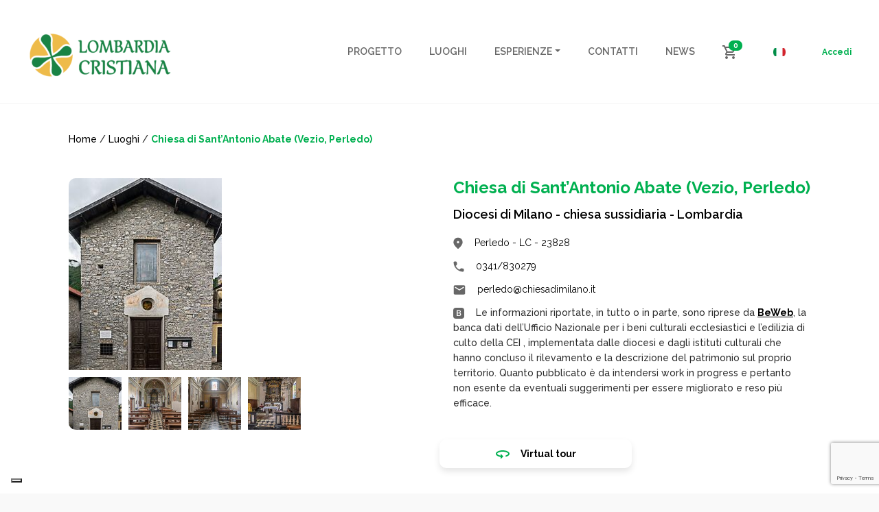

--- FILE ---
content_type: text/html; charset=UTF-8
request_url: https://www.lombardiacristiana.it/locations/chiesa-di-santantonio-abate-vezio-perledo/
body_size: 127387
content:
<!DOCTYPE html>
<html lang="it-IT">
  <head>
  <meta charset="utf-8">
  <meta http-equiv="x-ua-compatible" content="ie=edge">
  <meta name="viewport" content="width=device-width, initial-scale=1, shrink-to-fit=no">
  <meta name="robots" content="index, follow, max-image-preview:large, max-snippet:-1, max-video-preview:-1">

	<!-- This site is optimized with the Yoast SEO plugin v25.6 - https://yoast.com/wordpress/plugins/seo/ -->
	<title>Chiesa di Sant'Antonio Abate (Vezio, Perledo) - Lombardia Cristiana</title>
	<link rel="canonical" href="https://www.lombardiacristiana.it/locations/chiesa-di-santantonio-abate-vezio-perledo/">
	<meta property="og:locale" content="it_IT">
	<meta property="og:type" content="article">
	<meta property="og:title" content="Chiesa di Sant'Antonio Abate (Vezio, Perledo) - Lombardia Cristiana">
	<meta property="og:description" content="Edificio a pianta rettangolare ed aula unica. La facciata &egrave; a capanna, con unico portale d&rsquo;accesso sormontato da piccolo oculo con lacerti di pitture murarie e, pi&ugrave; in alto, da un&rsquo;apertura rettangolare; alla sua sinistra si apre una finestrella quadrangolare protetta da grata metallica. Sul retro a sinistra si innalza il campanile. L&rsquo;interno, coperto da &hellip; Continua">
	<meta property="og:url" content="https://www.lombardiacristiana.it/locations/chiesa-di-santantonio-abate-vezio-perledo/">
	<meta property="og:site_name" content="Lombardia Cristiana">
	<meta property="article:publisher" content="https://www.facebook.com/duomoviaggi.turismo/">
	<meta property="og:image" content="https://www.lombardiacristiana.it/wp-content/uploads/2022/05/lc-logo-e1652430169362.png">
	<meta property="og:image:width" content="212">
	<meta property="og:image:height" content="70">
	<meta property="og:image:type" content="image/png">
	<meta name="twitter:card" content="summary_large_image">
	<script type="application/ld+json" class="yoast-schema-graph">{"@context":"https://schema.org","@graph":[{"@type":"WebPage","@id":"https://www.lombardiacristiana.it/locations/chiesa-di-santantonio-abate-vezio-perledo/","url":"https://www.lombardiacristiana.it/locations/chiesa-di-santantonio-abate-vezio-perledo/","name":"Chiesa di Sant'Antonio Abate (Vezio, Perledo) - Lombardia Cristiana","isPartOf":{"@id":"https://www.lombardiacristiana.it/#website"},"datePublished":"2022-06-24T22:36:13+00:00","breadcrumb":{"@id":"https://www.lombardiacristiana.it/locations/chiesa-di-santantonio-abate-vezio-perledo/#breadcrumb"},"inLanguage":"it-IT","potentialAction":[{"@type":"ReadAction","target":["https://www.lombardiacristiana.it/locations/chiesa-di-santantonio-abate-vezio-perledo/"]}]},{"@type":"BreadcrumbList","@id":"https://www.lombardiacristiana.it/locations/chiesa-di-santantonio-abate-vezio-perledo/#breadcrumb","itemListElement":[{"@type":"ListItem","position":1,"name":"Home","item":"https://www.lombardiacristiana.it/"},{"@type":"ListItem","position":2,"name":"Chiesa di Sant&#8217;Antonio Abate (Vezio, Perledo)"}]},{"@type":"WebSite","@id":"https://www.lombardiacristiana.it/#website","url":"https://www.lombardiacristiana.it/","name":"Lombardia Cristiana","description":"Itinerari culturali, religiosi ed esperienziali a Milano, in Lombardia e nel resto d&#039;Italia","publisher":{"@id":"https://www.lombardiacristiana.it/#organization"},"potentialAction":[{"@type":"SearchAction","target":{"@type":"EntryPoint","urlTemplate":"https://www.lombardiacristiana.it/?s={search_term_string}"},"query-input":{"@type":"PropertyValueSpecification","valueRequired":true,"valueName":"search_term_string"}}],"inLanguage":"it-IT"},{"@type":"Organization","@id":"https://www.lombardiacristiana.it/#organization","name":"Lombardia Cristiana","url":"https://www.lombardiacristiana.it/","logo":{"@type":"ImageObject","inLanguage":"it-IT","@id":"https://www.lombardiacristiana.it/#/schema/logo/image/","url":"https://www.lombardiacristiana.it/wp-content/uploads/2022/05/lc-logo-e1652430169362.png","contentUrl":"https://www.lombardiacristiana.it/wp-content/uploads/2022/05/lc-logo-e1652430169362.png","width":212,"height":70,"caption":"Lombardia Cristiana"},"image":{"@id":"https://www.lombardiacristiana.it/#/schema/logo/image/"},"sameAs":["https://www.facebook.com/duomoviaggi.turismo/","https://www.instagram.com/duomo.viaggi/"]}]}</script>
	<!-- / Yoast SEO plugin. -->


<link rel="dns-prefetch" href="//cdn.iubenda.com">
<link rel="dns-prefetch" href="//maps.googleapis.com">
<link rel="dns-prefetch" href="//www.lemieguide.it">
<script type="text/javascript">
/* <![CDATA[ */
window._wpemojiSettings = {"baseUrl":"https:\/\/s.w.org\/images\/core\/emoji\/15.0.3\/72x72\/","ext":".png","svgUrl":"https:\/\/s.w.org\/images\/core\/emoji\/15.0.3\/svg\/","svgExt":".svg","source":{"concatemoji":"https:\/\/www.lombardiacristiana.it\/wp-includes\/js\/wp-emoji-release.min.js?ver=6.6.4"}};
/*! This file is auto-generated */
!function(i,n){var o,s,e;function c(e){try{var t={supportTests:e,timestamp:(new Date).valueOf()};sessionStorage.setItem(o,JSON.stringify(t))}catch(e){}}function p(e,t,n){e.clearRect(0,0,e.canvas.width,e.canvas.height),e.fillText(t,0,0);var t=new Uint32Array(e.getImageData(0,0,e.canvas.width,e.canvas.height).data),r=(e.clearRect(0,0,e.canvas.width,e.canvas.height),e.fillText(n,0,0),new Uint32Array(e.getImageData(0,0,e.canvas.width,e.canvas.height).data));return t.every(function(e,t){return e===r[t]})}function u(e,t,n){switch(t){case"flag":return n(e,"\ud83c\udff3\ufe0f\u200d\u26a7\ufe0f","\ud83c\udff3\ufe0f\u200b\u26a7\ufe0f")?!1:!n(e,"\ud83c\uddfa\ud83c\uddf3","\ud83c\uddfa\u200b\ud83c\uddf3")&&!n(e,"\ud83c\udff4\udb40\udc67\udb40\udc62\udb40\udc65\udb40\udc6e\udb40\udc67\udb40\udc7f","\ud83c\udff4\u200b\udb40\udc67\u200b\udb40\udc62\u200b\udb40\udc65\u200b\udb40\udc6e\u200b\udb40\udc67\u200b\udb40\udc7f");case"emoji":return!n(e,"\ud83d\udc26\u200d\u2b1b","\ud83d\udc26\u200b\u2b1b")}return!1}function f(e,t,n){var r="undefined"!=typeof WorkerGlobalScope&&self instanceof WorkerGlobalScope?new OffscreenCanvas(300,150):i.createElement("canvas"),a=r.getContext("2d",{willReadFrequently:!0}),o=(a.textBaseline="top",a.font="600 32px Arial",{});return e.forEach(function(e){o[e]=t(a,e,n)}),o}function t(e){var t=i.createElement("script");t.src=e,t.defer=!0,i.head.appendChild(t)}"undefined"!=typeof Promise&&(o="wpEmojiSettingsSupports",s=["flag","emoji"],n.supports={everything:!0,everythingExceptFlag:!0},e=new Promise(function(e){i.addEventListener("DOMContentLoaded",e,{once:!0})}),new Promise(function(t){var n=function(){try{var e=JSON.parse(sessionStorage.getItem(o));if("object"==typeof e&&"number"==typeof e.timestamp&&(new Date).valueOf()<e.timestamp+604800&&"object"==typeof e.supportTests)return e.supportTests}catch(e){}return null}();if(!n){if("undefined"!=typeof Worker&&"undefined"!=typeof OffscreenCanvas&&"undefined"!=typeof URL&&URL.createObjectURL&&"undefined"!=typeof Blob)try{var e="postMessage("+f.toString()+"("+[JSON.stringify(s),u.toString(),p.toString()].join(",")+"));",r=new Blob([e],{type:"text/javascript"}),a=new Worker(URL.createObjectURL(r),{name:"wpTestEmojiSupports"});return void(a.onmessage=function(e){c(n=e.data),a.terminate(),t(n)})}catch(e){}c(n=f(s,u,p))}t(n)}).then(function(e){for(var t in e)n.supports[t]=e[t],n.supports.everything=n.supports.everything&&n.supports[t],"flag"!==t&&(n.supports.everythingExceptFlag=n.supports.everythingExceptFlag&&n.supports[t]);n.supports.everythingExceptFlag=n.supports.everythingExceptFlag&&!n.supports.flag,n.DOMReady=!1,n.readyCallback=function(){n.DOMReady=!0}}).then(function(){return e}).then(function(){var e;n.supports.everything||(n.readyCallback(),(e=n.source||{}).concatemoji?t(e.concatemoji):e.wpemoji&&e.twemoji&&(t(e.twemoji),t(e.wpemoji)))}))}((window,document),window._wpemojiSettings);
/* ]]> */
</script>

<style id="wp-emoji-styles-inline-css" type="text/css">

	img.wp-smiley, img.emoji {
		display: inline !important;
		border: none !important;
		box-shadow: none !important;
		height: 1em !important;
		width: 1em !important;
		margin: 0 0.07em !important;
		vertical-align: -0.1em !important;
		background: none !important;
		padding: 0 !important;
	}
</style>
<link rel="stylesheet" id="wp-block-library-css" href="https://www.lombardiacristiana.it/wp-includes/css/dist/block-library/style.min.css?ver=6.6.4" type="text/css" media="all">
<style id="global-styles-inline-css" type="text/css">
:root{--wp--preset--aspect-ratio--square: 1;--wp--preset--aspect-ratio--4-3: 4/3;--wp--preset--aspect-ratio--3-4: 3/4;--wp--preset--aspect-ratio--3-2: 3/2;--wp--preset--aspect-ratio--2-3: 2/3;--wp--preset--aspect-ratio--16-9: 16/9;--wp--preset--aspect-ratio--9-16: 9/16;--wp--preset--color--black: #000000;--wp--preset--color--cyan-bluish-gray: #abb8c3;--wp--preset--color--white: #ffffff;--wp--preset--color--pale-pink: #f78da7;--wp--preset--color--vivid-red: #cf2e2e;--wp--preset--color--luminous-vivid-orange: #ff6900;--wp--preset--color--luminous-vivid-amber: #fcb900;--wp--preset--color--light-green-cyan: #7bdcb5;--wp--preset--color--vivid-green-cyan: #00d084;--wp--preset--color--pale-cyan-blue: #8ed1fc;--wp--preset--color--vivid-cyan-blue: #0693e3;--wp--preset--color--vivid-purple: #9b51e0;--wp--preset--gradient--vivid-cyan-blue-to-vivid-purple: linear-gradient(135deg,rgba(6,147,227,1) 0%,rgb(155,81,224) 100%);--wp--preset--gradient--light-green-cyan-to-vivid-green-cyan: linear-gradient(135deg,rgb(122,220,180) 0%,rgb(0,208,130) 100%);--wp--preset--gradient--luminous-vivid-amber-to-luminous-vivid-orange: linear-gradient(135deg,rgba(252,185,0,1) 0%,rgba(255,105,0,1) 100%);--wp--preset--gradient--luminous-vivid-orange-to-vivid-red: linear-gradient(135deg,rgba(255,105,0,1) 0%,rgb(207,46,46) 100%);--wp--preset--gradient--very-light-gray-to-cyan-bluish-gray: linear-gradient(135deg,rgb(238,238,238) 0%,rgb(169,184,195) 100%);--wp--preset--gradient--cool-to-warm-spectrum: linear-gradient(135deg,rgb(74,234,220) 0%,rgb(151,120,209) 20%,rgb(207,42,186) 40%,rgb(238,44,130) 60%,rgb(251,105,98) 80%,rgb(254,248,76) 100%);--wp--preset--gradient--blush-light-purple: linear-gradient(135deg,rgb(255,206,236) 0%,rgb(152,150,240) 100%);--wp--preset--gradient--blush-bordeaux: linear-gradient(135deg,rgb(254,205,165) 0%,rgb(254,45,45) 50%,rgb(107,0,62) 100%);--wp--preset--gradient--luminous-dusk: linear-gradient(135deg,rgb(255,203,112) 0%,rgb(199,81,192) 50%,rgb(65,88,208) 100%);--wp--preset--gradient--pale-ocean: linear-gradient(135deg,rgb(255,245,203) 0%,rgb(182,227,212) 50%,rgb(51,167,181) 100%);--wp--preset--gradient--electric-grass: linear-gradient(135deg,rgb(202,248,128) 0%,rgb(113,206,126) 100%);--wp--preset--gradient--midnight: linear-gradient(135deg,rgb(2,3,129) 0%,rgb(40,116,252) 100%);--wp--preset--font-size--small: 13px;--wp--preset--font-size--medium: 20px;--wp--preset--font-size--large: 36px;--wp--preset--font-size--x-large: 42px;--wp--preset--spacing--20: 0.44rem;--wp--preset--spacing--30: 0.67rem;--wp--preset--spacing--40: 1rem;--wp--preset--spacing--50: 1.5rem;--wp--preset--spacing--60: 2.25rem;--wp--preset--spacing--70: 3.38rem;--wp--preset--spacing--80: 5.06rem;--wp--preset--shadow--natural: 6px 6px 9px rgba(0, 0, 0, 0.2);--wp--preset--shadow--deep: 12px 12px 50px rgba(0, 0, 0, 0.4);--wp--preset--shadow--sharp: 6px 6px 0px rgba(0, 0, 0, 0.2);--wp--preset--shadow--outlined: 6px 6px 0px -3px rgba(255, 255, 255, 1), 6px 6px rgba(0, 0, 0, 1);--wp--preset--shadow--crisp: 6px 6px 0px rgba(0, 0, 0, 1);}:where(body) { margin: 0; }.wp-site-blocks > .alignleft { float: left; margin-right: 2em; }.wp-site-blocks > .alignright { float: right; margin-left: 2em; }.wp-site-blocks > .aligncenter { justify-content: center; margin-left: auto; margin-right: auto; }:where(.is-layout-flex){gap: 0.5em;}:where(.is-layout-grid){gap: 0.5em;}.is-layout-flow > .alignleft{float: left;margin-inline-start: 0;margin-inline-end: 2em;}.is-layout-flow > .alignright{float: right;margin-inline-start: 2em;margin-inline-end: 0;}.is-layout-flow > .aligncenter{margin-left: auto !important;margin-right: auto !important;}.is-layout-constrained > .alignleft{float: left;margin-inline-start: 0;margin-inline-end: 2em;}.is-layout-constrained > .alignright{float: right;margin-inline-start: 2em;margin-inline-end: 0;}.is-layout-constrained > .aligncenter{margin-left: auto !important;margin-right: auto !important;}.is-layout-constrained > :where(:not(.alignleft):not(.alignright):not(.alignfull)){margin-left: auto !important;margin-right: auto !important;}body .is-layout-flex{display: flex;}.is-layout-flex{flex-wrap: wrap;align-items: center;}.is-layout-flex > :is(*, div){margin: 0;}body .is-layout-grid{display: grid;}.is-layout-grid > :is(*, div){margin: 0;}body{padding-top: 0px;padding-right: 0px;padding-bottom: 0px;padding-left: 0px;}a:where(:not(.wp-element-button)){text-decoration: underline;}:root :where(.wp-element-button, .wp-block-button__link){background-color: #32373c;border-width: 0;color: #fff;font-family: inherit;font-size: inherit;line-height: inherit;padding: calc(0.667em + 2px) calc(1.333em + 2px);text-decoration: none;}.has-black-color{color: var(--wp--preset--color--black) !important;}.has-cyan-bluish-gray-color{color: var(--wp--preset--color--cyan-bluish-gray) !important;}.has-white-color{color: var(--wp--preset--color--white) !important;}.has-pale-pink-color{color: var(--wp--preset--color--pale-pink) !important;}.has-vivid-red-color{color: var(--wp--preset--color--vivid-red) !important;}.has-luminous-vivid-orange-color{color: var(--wp--preset--color--luminous-vivid-orange) !important;}.has-luminous-vivid-amber-color{color: var(--wp--preset--color--luminous-vivid-amber) !important;}.has-light-green-cyan-color{color: var(--wp--preset--color--light-green-cyan) !important;}.has-vivid-green-cyan-color{color: var(--wp--preset--color--vivid-green-cyan) !important;}.has-pale-cyan-blue-color{color: var(--wp--preset--color--pale-cyan-blue) !important;}.has-vivid-cyan-blue-color{color: var(--wp--preset--color--vivid-cyan-blue) !important;}.has-vivid-purple-color{color: var(--wp--preset--color--vivid-purple) !important;}.has-black-background-color{background-color: var(--wp--preset--color--black) !important;}.has-cyan-bluish-gray-background-color{background-color: var(--wp--preset--color--cyan-bluish-gray) !important;}.has-white-background-color{background-color: var(--wp--preset--color--white) !important;}.has-pale-pink-background-color{background-color: var(--wp--preset--color--pale-pink) !important;}.has-vivid-red-background-color{background-color: var(--wp--preset--color--vivid-red) !important;}.has-luminous-vivid-orange-background-color{background-color: var(--wp--preset--color--luminous-vivid-orange) !important;}.has-luminous-vivid-amber-background-color{background-color: var(--wp--preset--color--luminous-vivid-amber) !important;}.has-light-green-cyan-background-color{background-color: var(--wp--preset--color--light-green-cyan) !important;}.has-vivid-green-cyan-background-color{background-color: var(--wp--preset--color--vivid-green-cyan) !important;}.has-pale-cyan-blue-background-color{background-color: var(--wp--preset--color--pale-cyan-blue) !important;}.has-vivid-cyan-blue-background-color{background-color: var(--wp--preset--color--vivid-cyan-blue) !important;}.has-vivid-purple-background-color{background-color: var(--wp--preset--color--vivid-purple) !important;}.has-black-border-color{border-color: var(--wp--preset--color--black) !important;}.has-cyan-bluish-gray-border-color{border-color: var(--wp--preset--color--cyan-bluish-gray) !important;}.has-white-border-color{border-color: var(--wp--preset--color--white) !important;}.has-pale-pink-border-color{border-color: var(--wp--preset--color--pale-pink) !important;}.has-vivid-red-border-color{border-color: var(--wp--preset--color--vivid-red) !important;}.has-luminous-vivid-orange-border-color{border-color: var(--wp--preset--color--luminous-vivid-orange) !important;}.has-luminous-vivid-amber-border-color{border-color: var(--wp--preset--color--luminous-vivid-amber) !important;}.has-light-green-cyan-border-color{border-color: var(--wp--preset--color--light-green-cyan) !important;}.has-vivid-green-cyan-border-color{border-color: var(--wp--preset--color--vivid-green-cyan) !important;}.has-pale-cyan-blue-border-color{border-color: var(--wp--preset--color--pale-cyan-blue) !important;}.has-vivid-cyan-blue-border-color{border-color: var(--wp--preset--color--vivid-cyan-blue) !important;}.has-vivid-purple-border-color{border-color: var(--wp--preset--color--vivid-purple) !important;}.has-vivid-cyan-blue-to-vivid-purple-gradient-background{background: var(--wp--preset--gradient--vivid-cyan-blue-to-vivid-purple) !important;}.has-light-green-cyan-to-vivid-green-cyan-gradient-background{background: var(--wp--preset--gradient--light-green-cyan-to-vivid-green-cyan) !important;}.has-luminous-vivid-amber-to-luminous-vivid-orange-gradient-background{background: var(--wp--preset--gradient--luminous-vivid-amber-to-luminous-vivid-orange) !important;}.has-luminous-vivid-orange-to-vivid-red-gradient-background{background: var(--wp--preset--gradient--luminous-vivid-orange-to-vivid-red) !important;}.has-very-light-gray-to-cyan-bluish-gray-gradient-background{background: var(--wp--preset--gradient--very-light-gray-to-cyan-bluish-gray) !important;}.has-cool-to-warm-spectrum-gradient-background{background: var(--wp--preset--gradient--cool-to-warm-spectrum) !important;}.has-blush-light-purple-gradient-background{background: var(--wp--preset--gradient--blush-light-purple) !important;}.has-blush-bordeaux-gradient-background{background: var(--wp--preset--gradient--blush-bordeaux) !important;}.has-luminous-dusk-gradient-background{background: var(--wp--preset--gradient--luminous-dusk) !important;}.has-pale-ocean-gradient-background{background: var(--wp--preset--gradient--pale-ocean) !important;}.has-electric-grass-gradient-background{background: var(--wp--preset--gradient--electric-grass) !important;}.has-midnight-gradient-background{background: var(--wp--preset--gradient--midnight) !important;}.has-small-font-size{font-size: var(--wp--preset--font-size--small) !important;}.has-medium-font-size{font-size: var(--wp--preset--font-size--medium) !important;}.has-large-font-size{font-size: var(--wp--preset--font-size--large) !important;}.has-x-large-font-size{font-size: var(--wp--preset--font-size--x-large) !important;}
:where(.wp-block-post-template.is-layout-flex){gap: 1.25em;}:where(.wp-block-post-template.is-layout-grid){gap: 1.25em;}
:where(.wp-block-columns.is-layout-flex){gap: 2em;}:where(.wp-block-columns.is-layout-grid){gap: 2em;}
:root :where(.wp-block-pullquote){font-size: 1.5em;line-height: 1.6;}
</style>
<link rel="stylesheet" id="contact-form-7-css" href="https://www.lombardiacristiana.it/wp-content/plugins/contact-form-7/includes/css/styles.css?ver=6.0.6" type="text/css" media="all">
<link rel="stylesheet" id="woocommerce-layout-css" href="https://www.lombardiacristiana.it/wp-content/plugins/woocommerce/assets/css/woocommerce-layout.css?ver=9.8.6" type="text/css" media="all">
<link rel="stylesheet" id="woocommerce-smallscreen-css" href="https://www.lombardiacristiana.it/wp-content/plugins/woocommerce/assets/css/woocommerce-smallscreen.css?ver=9.8.6" type="text/css" media="only screen and (max-width: 768px)">
<link rel="stylesheet" id="woocommerce-general-css" href="https://www.lombardiacristiana.it/wp-content/plugins/woocommerce/assets/css/woocommerce.css?ver=9.8.6" type="text/css" media="all">
<style id="woocommerce-inline-inline-css" type="text/css">
.woocommerce form .form-row .required { visibility: visible; }
</style>
<link rel="stylesheet" id="wpml-legacy-horizontal-list-0-css" href="https://www.lombardiacristiana.it/wp-content/plugins/sitepress-multilingual-cms/templates/language-switchers/legacy-list-horizontal/style.min.css?ver=1" type="text/css" media="all">
<link rel="stylesheet" id="brands-styles-css" href="https://www.lombardiacristiana.it/wp-content/plugins/woocommerce/assets/css/brands.css?ver=9.8.6" type="text/css" media="all">
<link rel="stylesheet" id="sage/main.css-css" href="https://www.lombardiacristiana.it/wp-content/themes/lombardiacristiana/dist/styles/main_3ab42177.css" type="text/css" media="all">

<script type="text/javascript" class=" _iub_cs_skip" id="iubenda-head-inline-scripts-0">
/* <![CDATA[ */

var _iub = _iub || [];
_iub.csConfiguration = {"askConsentAtCookiePolicyUpdate":true,"ccpaAcknowledgeOnDisplay":true,"consentOnContinuedBrowsing":false,"countryDetection":true,"enableCcpa":true,"enableLgpd":true,"floatingPreferencesButtonDisplay":"bottom-left","invalidateConsentWithoutLog":true,"lgpdAppliesGlobally":false,"perPurposeConsent":true,"siteId":2867068,"whitelabel":false,"cookiePolicyId":15347723,"lang":"it", "banner":{ "acceptButtonCaptionColor":"#FFFFFF","acceptButtonColor":"#00B050","acceptButtonDisplay":true,"backgroundColor":"#FFFFFF","brandBackgroundColor":"#FFFFFF","brandTextColor":"#000000","closeButtonDisplay":false,"customizeButtonCaptionColor":"#4D4D4D","customizeButtonColor":"#DADADA","customizeButtonDisplay":true,"explicitWithdrawal":true,"listPurposes":true,"position":"float-bottom-center","rejectButtonCaptionColor":"#FFFFFF","rejectButtonColor":"#00B050","rejectButtonDisplay":true,"textColor":"#000000" }};
/* ]]> */
</script>
<script type="text/javascript" class=" _iub_cs_skip" src="//cdn.iubenda.com/cs/ccpa/stub.js?ver=3.12.5" id="iubenda-head-scripts-0-js"></script>
<script type="text/javascript" charset="UTF-8" async="" class=" _iub_cs_skip" src="//cdn.iubenda.com/cs/iubenda_cs.js?ver=3.12.5" id="iubenda-head-scripts-1-js"></script>
<script type="text/javascript" id="wpml-cookie-js-extra">
/* <![CDATA[ */
var wpml_cookies = {"wp-wpml_current_language":{"value":"it","expires":1,"path":"\/"}};
var wpml_cookies = {"wp-wpml_current_language":{"value":"it","expires":1,"path":"\/"}};
/* ]]> */
</script>
<script type="text/javascript" src="https://www.lombardiacristiana.it/wp-content/plugins/sitepress-multilingual-cms/res/js/cookies/language-cookie.js?ver=486900" id="wpml-cookie-js" defer data-wp-strategy="defer"></script>
<script type="text/javascript" src="https://www.lombardiacristiana.it/wp-includes/js/jquery/jquery.min.js?ver=3.7.1" id="jquery-core-js"></script>
<script type="text/javascript" src="https://www.lombardiacristiana.it/wp-content/plugins/woocommerce/assets/js/jquery-blockui/jquery.blockUI.min.js?ver=2.7.0-wc.9.8.6" id="jquery-blockui-js" defer data-wp-strategy="defer"></script>
<script type="text/javascript" id="wc-add-to-cart-js-extra">
/* <![CDATA[ */
var wc_add_to_cart_params = {"ajax_url":"\/wp-admin\/admin-ajax.php","wc_ajax_url":"\/?wc-ajax=%%endpoint%%","i18n_view_cart":"Visualizza carrello","cart_url":"https:\/\/www.lombardiacristiana.it\/carrello\/","is_cart":"","cart_redirect_after_add":"yes"};
/* ]]> */
</script>
<script type="text/javascript" src="https://www.lombardiacristiana.it/wp-content/plugins/woocommerce/assets/js/frontend/add-to-cart.min.js?ver=9.8.6" id="wc-add-to-cart-js" defer data-wp-strategy="defer"></script>
<script type="text/javascript" src="https://www.lombardiacristiana.it/wp-content/plugins/woocommerce/assets/js/js-cookie/js.cookie.min.js?ver=2.1.4-wc.9.8.6" id="js-cookie-js" defer data-wp-strategy="defer"></script>
<script type="text/javascript" id="woocommerce-js-extra">
/* <![CDATA[ */
var woocommerce_params = {"ajax_url":"\/wp-admin\/admin-ajax.php","wc_ajax_url":"\/?wc-ajax=%%endpoint%%","i18n_password_show":"Mostra password","i18n_password_hide":"Nascondi password"};
/* ]]> */
</script>
<script type="text/javascript" src="https://www.lombardiacristiana.it/wp-content/plugins/woocommerce/assets/js/frontend/woocommerce.min.js?ver=9.8.6" id="woocommerce-js" defer data-wp-strategy="defer"></script>
<script type="text/javascript" src="https://www.lemieguide.it/w/loader.js" id="lemieguide-js"></script>
<link rel="https://api.w.org/" href="https://www.lombardiacristiana.it/wp-json/">
<link rel="shortlink" href="https://www.lombardiacristiana.it/?p=20014">
<link rel="alternate" title="oEmbed (JSON)" type="application/json+oembed" href="https://www.lombardiacristiana.it/wp-json/oembed/1.0/embed?url=https%3A%2F%2Fwww.lombardiacristiana.it%2Flocations%2Fchiesa-di-santantonio-abate-vezio-perledo%2F">
<link rel="alternate" title="oEmbed (XML)" type="text/xml+oembed" href="https://www.lombardiacristiana.it/wp-json/oembed/1.0/embed?url=https%3A%2F%2Fwww.lombardiacristiana.it%2Flocations%2Fchiesa-di-santantonio-abate-vezio-perledo%2F&amp;format=xml">
<meta name="generator" content="WPML ver:4.8.6 stt:27;">
	<noscript><style>.woocommerce-product-gallery{ opacity: 1 !important; }</style></noscript>
	<link rel="icon" href="https://www.lombardiacristiana.it/wp-content/uploads/2022/04/image-1-1.png" sizes="32x32">
<link rel="icon" href="https://www.lombardiacristiana.it/wp-content/uploads/2022/04/image-1-1.png" sizes="192x192">
<link rel="apple-touch-icon" href="https://www.lombardiacristiana.it/wp-content/uploads/2022/04/image-1-1.png">
<meta name="msapplication-TileImage" content="https://www.lombardiacristiana.it/wp-content/uploads/2022/04/image-1-1.png">
		<style type="text/css" id="wp-custom-css">
			.is-layout-flex {
	display: flex;
}

.is-layout-flex .img {
	height: auto;
	width: 100%;
	object-fit: cover;
}		</style>
		</head>
  <body class="location-template-default single single-location postid-20014 wp-custom-logo theme-lombardiacristiana/resources woocommerce-no-js chiesa-di-santantonio-abate-vezio-perledo app-data index-data singular-data single-data single-location-data single-location-chiesa-di-santantonio-abate-vezio-perledo-data">
        <header class="banner">
  <div class="container container--header">
    <nav class="navbar navbar-expand-lg px-1 bg-white">
	<a class="navbar-brand" href="https://www.lombardiacristiana.it/">
		            <img src="https://www.lombardiacristiana.it/wp-content/uploads/2022/05/lc-logo-e1652430169362.png" alt="Lombardia Cristiana">
			</a>

    <div id="navbarNav" class="collapse navbar-collapse justify-content-end">
                    <div class="menu-menu-principale-container"><ul id="menu-menu-principale" class="navbar-nav" itemscope itemtype="http://www.schema.org/SiteNavigationElement">
<li id="menu-item-64" class="menu-item menu-item-type-post_type menu-item-object-page menu-item-64 nav-item"><a itemprop="url" href="https://www.lombardiacristiana.it/progetto/" class="nav-link"><span itemprop="name">Progetto</span></a></li>
<li id="menu-item-488" class="menu-item menu-item-type-custom menu-item-object-custom menu-item-488 nav-item"><a itemprop="url" href="/risultati-di-ricerca?type%5B%5D=location" class="nav-link"><span itemprop="name">Luoghi</span></a></li>
<li id="menu-item-489" class="menu-item menu-item-type-custom menu-item-object-custom menu-item-has-children dropdown menu-item-489 nav-item">
<a href="#" data-toggle="dropdown" aria-expanded="false" class="dropdown-toggle nav-link" id="menu-item-dropdown-489"><span itemprop="name">Esperienze</span></a>
<ul class="dropdown-menu" aria-labelledby="menu-item-dropdown-489">
	<li id="menu-item-490" class="menu-item menu-item-type-custom menu-item-object-custom menu-item-490 nav-item"><a itemprop="url" href="/risultati-di-ricerca?type%5B%5D=visit" class="dropdown-item"><span itemprop="name">Visite guidate</span></a></li>
	<li id="menu-item-491" class="menu-item menu-item-type-custom menu-item-object-custom menu-item-491 nav-item"><a itemprop="url" href="/risultati-di-ricerca?type%5B%5D=itinerary" class="dropdown-item"><span itemprop="name">Itinerari</span></a></li>
	<li id="menu-item-492" class="menu-item menu-item-type-custom menu-item-object-custom menu-item-492 nav-item"><a itemprop="url" href="/risultati-di-ricerca?type%5B%5D=event" class="dropdown-item"><span itemprop="name">Eventi</span></a></li>
</ul>
</li>
<li id="menu-item-61" class="menu-item menu-item-type-post_type menu-item-object-page menu-item-61 nav-item"><a itemprop="url" href="https://www.lombardiacristiana.it/contatti/" class="nav-link"><span itemprop="name">Contatti</span></a></li>
<li id="menu-item-56" class="menu-item menu-item-type-post_type menu-item-object-page current_page_parent menu-item-56 nav-item"><a itemprop="url" href="https://www.lombardiacristiana.it/news/" class="nav-link"><span itemprop="name">News</span></a></li>
</ul></div>
        
                    <div class="navbar-cart d-block d-lg-none">
                <a class="navbar-cart__link" href="https://www.lombardiacristiana.it/carrello/" title="Cart">
                    <img class="navbar-cart__icon" src="https://www.lombardiacristiana.it/wp-content/themes/lombardiacristiana/dist/images/cart_470b2a1c.svg" alt="Cart">
                                        <span class="badge badge-pill badge-primary navbar-cart__badge">0</span>
                </a>
            </div>
        
        <div class="navbar-language-switch d-block d-lg-none">
            
<div class="wpml-ls-statics-shortcode_actions wpml-ls wpml-ls-legacy-list-horizontal">
	<ul role="menu"><li class="wpml-ls-slot-shortcode_actions wpml-ls-item wpml-ls-item-it wpml-ls-current-language wpml-ls-first-item wpml-ls-last-item wpml-ls-item-legacy-list-horizontal" role="none">
				<a href="https://www.lombardiacristiana.it/locations/chiesa-di-santantonio-abate-vezio-perledo/" class="wpml-ls-link" role="menuitem">
                                                        <img class="wpml-ls-flag" src="https://www.lombardiacristiana.it/wp-content/uploads/flags/flag-ita.png" alt="Italiano" width="18" height="18"></a>
			</li></ul>
</div>

        </div>

        <div class="navbar-links d-none d-block d-lg-none">
                        <a class="navbar-links__link" href="https://www.lombardiacristiana.it/mio-account/" title="Accedi">Accedi</a>
        </div>
    </div>

            <div class="navbar-cart d-none d-lg-block">
            <a class="navbar-cart__link" href="https://www.lombardiacristiana.it/carrello/" title="Cart">
                <img class="navbar-cart__icon" src="https://www.lombardiacristiana.it/wp-content/themes/lombardiacristiana/dist/images/cart_470b2a1c.svg" alt="Cart">
                                <span class="badge badge-pill badge-primary navbar-cart__badge">0</span>
            </a>
        </div>
    
    <div class="navbar-language-switch d-none d-lg-block">
        
<div class="wpml-ls-statics-shortcode_actions wpml-ls wpml-ls-legacy-list-horizontal">
	<ul role="menu"><li class="wpml-ls-slot-shortcode_actions wpml-ls-item wpml-ls-item-it wpml-ls-current-language wpml-ls-first-item wpml-ls-last-item wpml-ls-item-legacy-list-horizontal" role="none">
				<a href="https://www.lombardiacristiana.it/locations/chiesa-di-santantonio-abate-vezio-perledo/" class="wpml-ls-link" role="menuitem">
                                                        <img class="wpml-ls-flag" src="https://www.lombardiacristiana.it/wp-content/uploads/flags/flag-ita.png" alt="Italiano" width="18" height="18"></a>
			</li></ul>
</div>

    </div>

    <div class="navbar-links d-none d-lg-block">
                <a class="navbar-links__link" href="https://www.lombardiacristiana.it/mio-account/" title="Accedi">Accedi</a>
    </div>

    <button class="navbar-toggler" type="button" data-toggle="collapse" data-target="#navbarNav" aria-controls="navbarNav" aria-expanded="false" aria-label="Toggle navigation">
        <span class="navbar-toggler-icon primary">
            <img src="https://www.lombardiacristiana.it/wp-content/themes/lombardiacristiana/dist/images/hamburger_d832d839.svg" alt="Menu">
        </span>
    </button>
</nav>  </div>
</header>
    <div class="wrap">
      <div class="wrap container container--main" role="document">
        <div class="content">
          <main class="main">
                   <div class="row bg-white">
  <div class="col-12">
    <div id="breadcrumbs" class="breadcrumb px-1 px-md-2 px-lg-3">
      <span>
        <span>
          <a href="https://www.lombardiacristiana.it">Home</a> /
                                      <a href="https://www.lombardiacristiana.it/risultati-di-ricerca/?type%5B%5D=location">Luoghi</a> /
                            <span class="breadcrumb_last" aria-current="page">Chiesa di Sant&rsquo;Antonio Abate (Vezio, Perledo)</span>
                  </span>
      </span>
    </div>
  </div>
</div>
    <div class="row px-1 px-md-2 px-lg-3 bg-white">
  <div class="col-12 col-md-6 mb-2 location__pictures">
    <div class="row">
  <div class="col-12">
    <div class="location__pictures-main-slider">
                      <a href="[data-uri]" data-footer="Facciata" data-toggle="lightbox" data-gallery="location-gallery" class="location__pictures-main-slider__slide">
          <img src="https://www.lombardiacristiana.it/wp-content/uploads/2022/06/VisualizzaImmagine-223x280.dosostituiscifalsemodebsercd14885cod_dio400progr1" alt="Facciata" title="Facciata">
        </a>
                      <a href="[data-uri]" data-footer="Veduta dall'ingresso verso l'altare" data-toggle="lightbox" data-gallery="location-gallery" class="location__pictures-main-slider__slide">
          <img src="https://www.lombardiacristiana.it/wp-content/uploads/2022/06/VisualizzaImmagine.dosostituiscifalsemodebsercd14885cod_dio400progr2" alt="Veduta dall'ingresso verso l'altare" title="Veduta dall'ingresso verso l'altare">
        </a>
                      <a href="[data-uri]" data-footer="Veduta dall'altare verso l'ingresso" data-toggle="lightbox" data-gallery="location-gallery" class="location__pictures-main-slider__slide">
          <img src="https://www.lombardiacristiana.it/wp-content/uploads/2022/06/VisualizzaImmagine.dosostituiscifalsemodebsercd14885cod_dio400progr3" alt="Veduta dall'altare verso l'ingresso" title="Veduta dall'altare verso l'ingresso">
        </a>
                      <a href="[data-uri]" data-footer="Veduta del presbiterio" data-toggle="lightbox" data-gallery="location-gallery" class="location__pictures-main-slider__slide">
          <img src="https://www.lombardiacristiana.it/wp-content/uploads/2022/06/VisualizzaImmagine.dosostituiscifalsemodebsercd14885cod_dio400progr4" alt="Veduta del presbiterio" title="Veduta del presbiterio">
        </a>
          </div>
  </div>
</div>
<div class="row">
  <div class="col-12">
    <div class="location__pictures-small-slider">
                      <div class="location__pictures-small-slider__slide">
          <img src="https://www.lombardiacristiana.it/wp-content/uploads/2022/06/VisualizzaImmagine-150x150.dosostituiscifalsemodebsercd14885cod_dio400progr1" title="Facciata" alt="Facciata">
        </div>
                      <div class="location__pictures-small-slider__slide">
          <img src="https://www.lombardiacristiana.it/wp-content/uploads/2022/06/VisualizzaImmagine-150x150.dosostituiscifalsemodebsercd14885cod_dio400progr2" title="Veduta dall'ingresso verso l'altare" alt="Veduta dall'ingresso verso l'altare">
        </div>
                      <div class="location__pictures-small-slider__slide">
          <img src="https://www.lombardiacristiana.it/wp-content/uploads/2022/06/VisualizzaImmagine-150x150.dosostituiscifalsemodebsercd14885cod_dio400progr3" title="Veduta dall'altare verso l'ingresso" alt="Veduta dall'altare verso l'ingresso">
        </div>
                      <div class="location__pictures-small-slider__slide">
          <img src="https://www.lombardiacristiana.it/wp-content/uploads/2022/06/VisualizzaImmagine-150x150.dosostituiscifalsemodebsercd14885cod_dio400progr4" title="Veduta del presbiterio" alt="Veduta del presbiterio">
        </div>
          </div>
  </div>
</div>  </div>
  <div class="col-12 col-md-6 location__meta">
    <div class="row location__meta">
      <div class="col-12">
        <h1 class="location__title">Chiesa di Sant&rsquo;Antonio Abate (Vezio, Perledo)</h1>
<h2 class="location__subtitle">Diocesi di Milano - chiesa sussidiaria - Lombardia</h2>
<p class="location__location">
  <img src="https://www.lombardiacristiana.it/wp-content/themes/lombardiacristiana/dist/images/location_05454553.svg" class="location__icon location__icon--location">
  <a href="https://www.google.com/maps/search/?api=1&amp;query=46.011106%2C9.288386" target="_blank">Perledo - LC - 23828</a>
</p>
  <p class="location__phone">
    <img src="https://www.lombardiacristiana.it/wp-content/themes/lombardiacristiana/dist/images/phone_c646af28.svg" class="location__icon location__icon--phone">
    <a href="tel:0341/830279">0341/830279</a>
  </p>
  <p class="location__email">
    <img src="https://www.lombardiacristiana.it/wp-content/themes/lombardiacristiana/dist/images/email_47355025.svg" class="location__icon location__icon--email">
    <a href="mailto:perledo@chiesadimilano.it">perledo@chiesadimilano.it</a>
  </p>
  <p class="location__beweb">
    <img src="https://www.lombardiacristiana.it/wp-content/themes/lombardiacristiana/dist/images/beweb_bfb39ae1.svg" class="location__icon location__icon--beweb">
	 Le informazioni riportate, in tutto o in parte, sono riprese da <a href="https://www.beweb.chiesacattolica.it/edificidiculto/edificio/14885/Chiesa_di_Sant'Antonio_Abate_(Vezio,_Perledo)" target="_blank"><b><u>BeWeb</u></b></a>, la banca dati dell&rsquo;Ufficio Nazionale per i beni culturali ecclesiastici e l&rsquo;edilizia di culto della CEI , implementata dalle diocesi e dagli istituti culturali che hanno concluso il rilevamento e la descrizione del patrimonio sul proprio territorio. Quanto pubblicato &egrave; da intendersi work in progress e pertanto non esente da eventuali suggerimenti per essere migliorato e reso pi&ugrave; efficace. </p>
      </div>
    </div>
    <div class="row location__links">
      <div class="col-12">
        <div class="row">
        <a href="http://maps.google.com/maps?q=&amp;layer=c&amp;cbll=46.011106,9.288386&amp;cbp=11,0,0,0,0" target="_blank" class="col-12 col-md-6 location__virtual-tour">
      <img src="https://www.lombardiacristiana.it/wp-content/themes/lombardiacristiana/dist/images/virtual-tour_482a16dc.svg" class="location__icon location__icon--virtual-tour">
      Virtual tour
    </a>
  </div>
      </div>
    </div>
  </div>
</div>

<div class="row px-1 px-md-2 px-lg-3 location__tabs bg-white">
  <div class="col-12">
    <ul class="nav nav-tabs" id="location-tabs" role="tablist">
      <li class="nav-item">
        <a class="nav-link active px-1 px-md-3" id="presentation-tab" data-toggle="tab" href="#presentation" role="tab" aria-controls="presentation" aria-selected="true">Presentazione</a>
      </li>
              <li class="nav-item">
          <a class="nav-link px-1 px-md-3" id="materials-tab" data-toggle="tab" href="#history" role="tab" aria-controls="history" aria-selected="false">Cronologia</a>
        </li>
                </ul>
    <div class="tab-content" id="location-content">
      <div class="tab-pane fade show active" id="presentation" role="tabpanel" aria-labelledby="presentation-tab">
        <div class="row">
          <div class="col-12 px-1 py-1">
            <div class="row">
  <div class="col-12 collapse" id="collapsible-content" aria-expanded="false">
    <p>Edificio a pianta rettangolare ed aula unica. La facciata &egrave; a capanna, con unico portale d&rsquo;accesso sormontato da piccolo oculo con lacerti di pitture murarie e, pi&ugrave; in alto, da un&rsquo;apertura rettangolare; alla sua sinistra si apre una finestrella quadrangolare protetta da grata metallica. Sul retro a sinistra si innalza il campanile.<br>
L&rsquo;interno, coperto da volte a botte lunettate, non presenta suddivisioni spaziali. Una serie di aperture rettangolari collocate in prossimit&agrave; dell&rsquo;attacco delle volte lungo il fianco destro illuminano l&rsquo;aula; un&rsquo;altra apertura rettangolare si trova, lungo lo stesso lato, nel presbiterio, coperto da volta a vela. Le volte sono decorate da pitture murali anche figurative, mentre lacerti di campagne decorative ad affresco pi&ugrave; antiche sono visibili sia nella parete di fondo del presbiterio che nel muro destro.</p>
  
  </div>
  <a role="button" class="show-more show-more--content col-12 mt-1 collapsed" data-toggle="collapse" href="#collapsible-content" aria-expanded="false" aria-controls="collapsible-content">
    <span class="show-more__text">Mostra di pi&ugrave;</span>
    <img src="https://www.lombardiacristiana.it/wp-content/themes/lombardiacristiana/dist/images/arrow-down_b2eac7d6.svg" class="show-more__icon">
  </a>
 <script>
  jQuery(function($) {
    $('.show-more--content').on('click', function() {
      $(this).find('.show-more__icon').toggleClass('rotate');
      if ($(this).attr('aria-expanded') == 'false') {
        $(this).find('.show-more__text').html('Mostra di meno');
      } else {
        $(this).find('.show-more__text').html('Mostra di pi&#249;');
      }
    });
  });
</script>

</div>
          </div>
        </div>
      </div>
              <div class="tab-pane fade" id="history" role="tabpanel" aria-labelledby="history-tab">
          <div class="row">
            <div class="col-12 px-1 py-1">
              <div class="row">
  <div class="col-12 collapse" id="collapsible-history">
    <p>sec. XIII? &ndash; La chiesa &egrave; di probabile fondazione medievale.<br>1458 &ndash; Vengono allungate e innalzate le pareti laterali; segue campagna decorativa di cui rimangono lacerti affrescti.<br>1570 &ndash; Viene ampliato il presbiterio per opera dei maestri lecchesi Andreotti di Germanedo. Nel Cinquecento viene costruito anche il campanile.<br>1957 &ndash; Vengono rifatte le coperture.<br>2012 &ndash; Vengono effettuati dei restauri e degli interventi conservativi.</p>

  </div>
  <a role="button" class="show-more show-more--history col-12 mt-1 collapsed" data-toggle="collapse" href="#collapsible-history" aria-expanded="false" aria-controls="collapsible-history">
    <span class="show-more__text">Mostra di pi&ugrave;</span>
    <img src="https://www.lombardiacristiana.it/wp-content/themes/lombardiacristiana/dist/images/arrow-down_b2eac7d6.svg" class="show-more__icon">
  </a>
 <script>
  jQuery(function($) {
    $('.show-more--history').on('click', function() {
      $(this).find('.show-more__icon').toggleClass('rotate');
      if ($(this).attr('aria-expanded') == 'false') {
        $(this).find('.show-more__text').html('Mostra di meno');
      } else {
        $(this).find('.show-more__text').html('Mostra di pi&#249;');
      }
    });
  });
</script>

</div>
            </div>
          </div>
        </div>
                </div>    
  </div>
</div>

<div class="location__around">
        <div class="row pl-1 pl-md-2 pl-lg-3 bg-white">
            <div class="col-12 pt-2 pb-1">
                <h2 class="location__around__title">Nei dintorni</h2>
            </div>
        </div>
        <div class="row pl-1 pl-md-2 pl-lg-3 pr-0">
            <div class="col-12 col-lg-6 pt-1 pl-2 pr-2 search__results search__results--locations">
                                                            <div class="search__results__item search__results__item--location row mb-1">
    <img src="https://www.lombardiacristiana.it/wp-content/uploads/2024/03/01_Facciata-1-110x110.jpg" class="col-auto px-0 search__results__item__picture">
    <div class="col search__results__item__content">
        <div class="row">
            <a href="https://www.lombardiacristiana.it/locations/chiesa-di-santandrea-frazione-bonzeno-bellano/" class="search__results__item__title col">Chiesa di Sant&rsquo;Andrea (Frazione Bonzeno Bellano)</a>
        </div>
        <div class="row">
            <h5 class="search__results__item__address col">
                <img src="https://www.lombardiacristiana.it/wp-content/themes/lombardiacristiana/dist/images/location-green_3ea7b77b.svg">
                Bonzeno, Bellano LC, Italia
            </h5>
        </div>
    </div>
</div>
                                                                                <div class="search__results__item search__results__item--location row mb-1">
    <img src="https://www.lombardiacristiana.it/wp-content/uploads/2024/03/Chiesa-di-san-rocco-bellano-110x110.png" class="col-auto px-0 search__results__item__picture">
    <div class="col search__results__item__content">
        <div class="row">
            <a href="https://www.lombardiacristiana.it/locations/chiesa-di-san-rocco-bellano/" class="search__results__item__title col">Chiesa di San Rocco (Bellano)</a>
        </div>
        <div class="row">
            <h5 class="search__results__item__address col">
                <img src="https://www.lombardiacristiana.it/wp-content/themes/lombardiacristiana/dist/images/location-green_3ea7b77b.svg">
                Via Bartolomeo Nogara, 3, Bellano, LC, Italia
            </h5>
        </div>
    </div>
</div>
                                                                                <div class="search__results__item search__results__item--location row mb-1">
    <img src="https://www.lombardiacristiana.it/wp-content/uploads/2024/03/01_Facciata_1-1-110x110.jpg" class="col-auto px-0 search__results__item__picture">
    <div class="col search__results__item__content">
        <div class="row">
            <a href="https://www.lombardiacristiana.it/locations/chiesa-dei-santi-nazzaro-e-celso-bellano/" class="search__results__item__title col">Chiesa dei Santi Nazzaro e Celso (Bellano)</a>
        </div>
        <div class="row">
            <h5 class="search__results__item__address col">
                <img src="https://www.lombardiacristiana.it/wp-content/themes/lombardiacristiana/dist/images/location-green_3ea7b77b.svg">
                Piazza San Giorgio, Bellano LC, Italia
            </h5>
        </div>
    </div>
</div>
                                                                                <div class="search__results__item search__results__item--location row mb-1">
    <img src="https://www.lombardiacristiana.it/wp-content/uploads/2024/04/chiesa-di-santa-marta-bellano-110x110.png" class="col-auto px-0 search__results__item__picture">
    <div class="col search__results__item__content">
        <div class="row">
            <a href="https://www.lombardiacristiana.it/locations/chiesa-di-santa-marta-bellano/" class="search__results__item__title col">Chiesa di Santa Marta (Bellano)</a>
        </div>
        <div class="row">
            <h5 class="search__results__item__address col">
                <img src="https://www.lombardiacristiana.it/wp-content/themes/lombardiacristiana/dist/images/location-green_3ea7b77b.svg">
                Piazza Santa Marta, Bellano LC, Italia
            </h5>
        </div>
    </div>
</div>
                                                                                <div class="search__results__item search__results__item--location row mb-1">
    <img src="https://www.lombardiacristiana.it/wp-content/uploads/2024/03/02_Facciata-110x110.jpg" class="col-auto px-0 search__results__item__picture">
    <div class="col search__results__item__content">
        <div class="row">
            <a href="https://www.lombardiacristiana.it/locations/santuario-della-madonna-delle-lacrime-frazione-lezzeno-bellano/" class="search__results__item__title col">Santuario della Madonna delle Lacrime (Frazione Lezzeno Bellano)</a>
        </div>
        <div class="row">
            <h5 class="search__results__item__address col">
                <img src="https://www.lombardiacristiana.it/wp-content/themes/lombardiacristiana/dist/images/location-green_3ea7b77b.svg">
                Strada di Lezzeno, Bellano, LC, Italia
            </h5>
        </div>
    </div>
</div>
                                                </div>
            <div class="col-12 col-lg-6 px-0 map map--locations" data-zoom="14">
                                                            <div class="map__marker map__marker--location container" data-lat="46.0390143" data-lng="9.3069384">
    <img src="https://www.lombardiacristiana.it/wp-content/uploads/2024/03/01_Facciata-1-265x177.jpg" class="map__marker__picture">
    <a class="map__marker__title px-1" href="https://www.lombardiacristiana.it/locations/chiesa-di-santandrea-frazione-bonzeno-bellano/">Chiesa di Sant&rsquo;Andrea (Frazione Bonzeno Bellano)</a>
    <h5 class="map__marker__city px-1">
        <img src="https://www.lombardiacristiana.it/wp-content/themes/lombardiacristiana/dist/images/location-green_3ea7b77b.svg">
        Bonzeno, Bellano LC, Italia
    </h5>
</div>                                                                                <div class="map__marker map__marker--location container" data-lat="46.0425441" data-lng="9.3053365">
    <img src="https://www.lombardiacristiana.it/wp-content/uploads/2024/03/Chiesa-di-san-rocco-bellano-265x177.png" class="map__marker__picture">
    <a class="map__marker__title px-1" href="https://www.lombardiacristiana.it/locations/chiesa-di-san-rocco-bellano/">Chiesa di San Rocco (Bellano)</a>
    <h5 class="map__marker__city px-1">
        <img src="https://www.lombardiacristiana.it/wp-content/themes/lombardiacristiana/dist/images/location-green_3ea7b77b.svg">
        Via Bartolomeo Nogara, 3, Bellano, LC, Italia
    </h5>
</div>                                                                                <div class="map__marker map__marker--location container" data-lat="46.0429934" data-lng="9.3039306">
    <img src="https://www.lombardiacristiana.it/wp-content/uploads/2024/03/01_Facciata_1-1-265x177.jpg" class="map__marker__picture">
    <a class="map__marker__title px-1" href="https://www.lombardiacristiana.it/locations/chiesa-dei-santi-nazzaro-e-celso-bellano/">Chiesa dei Santi Nazzaro e Celso (Bellano)</a>
    <h5 class="map__marker__city px-1">
        <img src="https://www.lombardiacristiana.it/wp-content/themes/lombardiacristiana/dist/images/location-green_3ea7b77b.svg">
        Piazza San Giorgio, Bellano LC, Italia
    </h5>
</div>                                                                                <div class="map__marker map__marker--location container" data-lat="46.0433244" data-lng="9.3036613">
    <img src="https://www.lombardiacristiana.it/wp-content/uploads/2024/04/chiesa-di-santa-marta-bellano-265x177.png" class="map__marker__picture">
    <a class="map__marker__title px-1" href="https://www.lombardiacristiana.it/locations/chiesa-di-santa-marta-bellano/">Chiesa di Santa Marta (Bellano)</a>
    <h5 class="map__marker__city px-1">
        <img src="https://www.lombardiacristiana.it/wp-content/themes/lombardiacristiana/dist/images/location-green_3ea7b77b.svg">
        Piazza Santa Marta, Bellano LC, Italia
    </h5>
</div>                                                                                <div class="map__marker map__marker--location container" data-lat="46.0464444" data-lng="9.3119286">
    <img src="https://www.lombardiacristiana.it/wp-content/uploads/2024/03/02_Facciata-265x177.jpg" class="map__marker__picture">
    <a class="map__marker__title px-1" href="https://www.lombardiacristiana.it/locations/santuario-della-madonna-delle-lacrime-frazione-lezzeno-bellano/">Santuario della Madonna delle Lacrime (Frazione Lezzeno Bellano)</a>
    <h5 class="map__marker__city px-1">
        <img src="https://www.lombardiacristiana.it/wp-content/themes/lombardiacristiana/dist/images/location-green_3ea7b77b.svg">
        Strada di Lezzeno, Bellano, LC, Italia
    </h5>
</div>                                                </div>            
        </div>
    </div>
            </main>
                  </div>
      </div>
    </div>
        <footer>
  <div class="container container--footer">
    <div class="row footer">
      <div class="col col-12 col-lg-5 px-1 px-md-2 px-lg-3 footer__left">
        <h3>Iscriviti alla nostra Newsletter</h3>
        
<div class="wpcf7 no-js" id="wpcf7-f126-o1" lang="it-IT" dir="ltr" data-wpcf7-id="126">
<div class="screen-reader-response">
<p role="status" aria-live="polite" aria-atomic="true"></p> <ul></ul>
</div>
<form action="/locations/chiesa-di-santantonio-abate-vezio-perledo/#wpcf7-f126-o1" method="post" class="wpcf7-form init" aria-label="Modulo di contatto" novalidate="novalidate" data-status="init">
<div style="display: none;">
<input type="hidden" name="_wpcf7" value="126">
<input type="hidden" name="_wpcf7_version" value="6.0.6">
<input type="hidden" name="_wpcf7_locale" value="it_IT">
<input type="hidden" name="_wpcf7_unit_tag" value="wpcf7-f126-o1">
<input type="hidden" name="_wpcf7_container_post" value="0">
<input type="hidden" name="_wpcf7_posted_data_hash" value="">
<input type="hidden" name="_wpcf7_recaptcha_response" value="">
</div>
<div class="newsletter__form container">
	<div class="row pb-1">
		<div class="col col-12 col-md-8 px-0">
			<p><span class="wpcf7-form-control-wrap" data-name="your-email"><input size="40" maxlength="400" class="wpcf7-form-control wpcf7-email wpcf7-validates-as-required wpcf7-text wpcf7-validates-as-email form-control" aria-required="true" aria-invalid="false" placeholder="Inserisci la tua email" value="" type="email" name="your-email"></span>
			</p>
		</div>
		<div class="col col-12 col-md-4 px-0">
			<p><input class="wpcf7-form-control wpcf7-submit has-spinner" type="submit" value="ISCRIVITI">
			</p>
		</div>
	</div>
	<div class="row">
		<div class="col px-0">
			<p><span class="wpcf7-form-control-wrap" data-name="acceptance"><span class="wpcf7-form-control wpcf7-acceptance"><span class="wpcf7-list-item"><label><input type="checkbox" name="acceptance" value="1" aria-invalid="false"><span class="wpcf7-list-item-label">Vi autorizzo a contattarmi e inviarmi via email contenenti informazioni sui nostri servizi/prodotti/eventi e promozioni che potrebbero interessarti. L&rsquo;autorizzazione al trattamento dei dati per questa finalit&agrave; non &egrave; necessaria, ma rischieresti di perderti qualcosa che potrebbe interessarti.</span></label></span></span></span>
			</p>
		</div>
	</div>
</div>
<div class="wpcf7-response-output" aria-hidden="true"></div>
</form>
</div>

      </div>
      <div class="col col-12 col-lg-7 px-lg-3">
        <div class="row">
          <div class="col col-12 col-lg-6 footer__center">
            <p class="footer__contact-us">
              Hai bisogno di maggiori informazioni?<br>
              <a href="https://www.lombardiacristiana.it/contatti/">CONTATTACI</a>
            </p>
                                      <p class="footer__apps">
                Scarica la nostra App<br>
                <a href="https://play.google.com/store/apps/details?id=re.touchwa.lombardiacristiana&amp;hl=en_EN" class="footer__apps-element footer_apps-element--google-play" target="_blank">
                  <img src="https://www.lombardiacristiana.it/wp-content/themes/lombardiacristiana/dist/images/google-play_5e7140bf.png" alt="Google Play">
                </a>
                <a href="https://apps.apple.com/it/app/lombardia-cristiana/id1406236045" class="footer__apps-element footer_apps-element--app-store" target="_blank">
                  <img src="https://www.lombardiacristiana.it/wp-content/themes/lombardiacristiana/dist/images/app-store_63e31329.png" alt="App Store">
                </a>
              </p>
                                                  <p class="footer__socials">
                Seguici su
                                <a href="https://www.facebook.com/duomoviaggi.turismo/" class="footer__socials-element footer__socials-element--facebook" target="_blank">
                  <img src="https://www.lombardiacristiana.it/wp-content/themes/lombardiacristiana/dist/images/facebook_d110c93c.svg" alt="Facebook">
                </a>
                                                  <a href="https://www.instagram.com/duomo.viaggi/" class="footer__socials-element footer__socials-element--instagram" target="_blank">
                    <img src="https://www.lombardiacristiana.it/wp-content/themes/lombardiacristiana/dist/images/instagram_bac1dbe7.svg" alt="Instagram">
                  </a>
                              </p>
                      </div>
          <div class="col col-12 col-lg-6 footer__right">
            <p class="footer__main-sponsor">
              Main sponsor<br>
              <a href="https://www.lombardiacristiana.it">
                <img src="https://www.lombardiacristiana.it/wp-content/uploads/2022/05/lc-logo-e1652430169362.png" alt="Main sponsor" title="Main sponsor">
              </a>
                              </p>
<div class="menu-menu-footer-container"><ul id="menu-menu-footer" class="footer__menu" itemscope itemtype="http://www.schema.org/SiteNavigationElement">
<li id="menu-item-71" class="menu-item menu-item-type-post_type menu-item-object-page menu-item-71"><a href="https://www.lombardiacristiana.it/condizioni-generali/">T&amp;C</a></li>
<li id="menu-item-98252" class="menu-item menu-item-type-custom menu-item-object-custom menu-item-98252"><a href="https://www.iubenda.com/privacy-policy/15347723/cookie-policy">Cookie Policy</a></li>
<li id="menu-item-98253" class="menu-item menu-item-type-custom menu-item-object-custom menu-item-98253"><a href="https://www.lombardiacristiana.it/privacy-policy">Privacy Policy</a></li>
</ul></div>
                          
          </div>
        </div>
      </div>
    </div>
  </div>
  <div class="container container--footer-bottom">
    <div class="row footer__sponsors justify-content-center">
                                <div class="col-auto">
                <div class="footer__sponsosr-element">
                    <a href="https://www.in-lombardia.it/">
                        <img src="https://www.lombardiacristiana.it/wp-content/uploads/2022/04/image-4.png" alt="">
                    </a>
                </div>
            </div>
                                <div class="col-auto">
                <div class="footer__sponsosr-element">
                    <a href="https://www.unioncamerelombardia.it/?/home">
                        <img src="https://www.lombardiacristiana.it/wp-content/uploads/2022/04/image-5-1.png" alt="">
                    </a>
                </div>
            </div>
                                <div class="col-auto">
                <div class="footer__sponsosr-element">
                    <a href="https://www.regione.lombardia.it/wps/portal/istituzionale/">
                        <img src="https://www.lombardiacristiana.it/wp-content/uploads/2022/04/image-6.png" alt="">
                    </a>
                </div>
            </div>
            </div>
  </div>
</footer>
    	<script type="text/javascript">
		(function () {
			var c = document.body.className;
			c = c.replace(/woocommerce-no-js/, 'woocommerce-js');
			document.body.className = c;
		})();
	</script>
	<link rel="stylesheet" id="wc-blocks-style-css" href="https://www.lombardiacristiana.it/wp-content/plugins/woocommerce/assets/client/blocks/wc-blocks.css?ver=wc-9.8.6" type="text/css" media="all">
<script type="text/javascript" src="https://www.lombardiacristiana.it/wp-includes/js/dist/hooks.min.js?ver=2810c76e705dd1a53b18" id="wp-hooks-js"></script>
<script type="text/javascript" src="https://www.lombardiacristiana.it/wp-includes/js/dist/i18n.min.js?ver=5e580eb46a90c2b997e6" id="wp-i18n-js"></script>
<script type="text/javascript" id="wp-i18n-js-after">
/* <![CDATA[ */
wp.i18n.setLocaleData( { 'text direction\u0004ltr': [ 'ltr' ] } );
/* ]]> */
</script>
<script type="text/javascript" src="https://www.lombardiacristiana.it/wp-content/plugins/contact-form-7/includes/swv/js/index.js?ver=6.0.6" id="swv-js"></script>
<script type="text/javascript" id="contact-form-7-js-translations">
/* <![CDATA[ */
( function( domain, translations ) {
	var localeData = translations.locale_data[ domain ] || translations.locale_data.messages;
	localeData[""].domain = domain;
	wp.i18n.setLocaleData( localeData, domain );
} )( "contact-form-7", {"translation-revision-date":"2025-04-27 13:59:08+0000","generator":"GlotPress\/4.0.1","domain":"messages","locale_data":{"messages":{"":{"domain":"messages","plural-forms":"nplurals=2; plural=n != 1;","lang":"it"},"This contact form is placed in the wrong place.":["Questo modulo di contatto \u00e8 posizionato nel posto sbagliato."],"Error:":["Errore:"]}},"comment":{"reference":"includes\/js\/index.js"}} );
/* ]]> */
</script>
<script type="text/javascript" id="contact-form-7-js-before">
/* <![CDATA[ */
var wpcf7 = {
    "api": {
        "root": "https:\/\/www.lombardiacristiana.it\/wp-json\/",
        "namespace": "contact-form-7\/v1"
    },
    "cached": 1
};
/* ]]> */
</script>
<script type="text/javascript" src="https://www.lombardiacristiana.it/wp-content/plugins/contact-form-7/includes/js/index.js?ver=6.0.6" id="contact-form-7-js"></script>
<script type="text/javascript" src="https://www.lombardiacristiana.it/wp-content/plugins/woocommerce/assets/js/sourcebuster/sourcebuster.min.js?ver=9.8.6" id="sourcebuster-js-js"></script>
<script type="text/javascript" id="wc-order-attribution-js-extra">
/* <![CDATA[ */
var wc_order_attribution = {"params":{"lifetime":1.0e-5,"session":30,"base64":false,"ajaxurl":"https:\/\/www.lombardiacristiana.it\/wp-admin\/admin-ajax.php","prefix":"wc_order_attribution_","allowTracking":true},"fields":{"source_type":"current.typ","referrer":"current_add.rf","utm_campaign":"current.cmp","utm_source":"current.src","utm_medium":"current.mdm","utm_content":"current.cnt","utm_id":"current.id","utm_term":"current.trm","utm_source_platform":"current.plt","utm_creative_format":"current.fmt","utm_marketing_tactic":"current.tct","session_entry":"current_add.ep","session_start_time":"current_add.fd","session_pages":"session.pgs","session_count":"udata.vst","user_agent":"udata.uag"}};
/* ]]> */
</script>
<script type="text/javascript" src="https://www.lombardiacristiana.it/wp-content/plugins/woocommerce/assets/js/frontend/order-attribution.min.js?ver=9.8.6" id="wc-order-attribution-js"></script>
<script type="text/javascript" src="https://www.google.com/recaptcha/api.js?render=6LcvONsiAAAAACavLMSkUdosWvKREusVxEWfJyu6&amp;ver=3.0" id="google-recaptcha-js"></script>
<script type="text/javascript" src="https://www.lombardiacristiana.it/wp-includes/js/dist/vendor/wp-polyfill.min.js?ver=3.15.0" id="wp-polyfill-js"></script>
<script type="text/javascript" id="wpcf7-recaptcha-js-before">
/* <![CDATA[ */
var wpcf7_recaptcha = {
    "sitekey": "6LcvONsiAAAAACavLMSkUdosWvKREusVxEWfJyu6",
    "actions": {
        "homepage": "homepage",
        "contactform": "contactform"
    }
};
/* ]]> */
</script>
<script type="text/javascript" src="https://www.lombardiacristiana.it/wp-content/plugins/contact-form-7/modules/recaptcha/index.js?ver=6.0.6" id="wpcf7-recaptcha-js"></script>
<script type="text/javascript" id="sage/main.js-js-extra">
/* <![CDATA[ */
var ajax_obj = {"url":"https:\/\/www.lombardiacristiana.it\/wp-admin\/admin-ajax.php"};
/* ]]> */
</script>
<script type="text/javascript" src="https://www.lombardiacristiana.it/wp-content/themes/lombardiacristiana/dist/scripts/main_3ab42177.js" id="sage/main.js-js"></script>
<script type="text/javascript" src="https://maps.googleapis.com/maps/api/js?key=AIzaSyAgn-QkfMmu0Hm9bYXFuEWwMl866P2j6n4" id="googlemaps-js"></script>
  </body>
</html>
<!-- Parsed with iubenda experimental class in 0.0101 sec. -->

<!-- Page cached by LiteSpeed Cache 7.6.2 on 2026-01-18 04:31:31 -->

--- FILE ---
content_type: text/html; charset=utf-8
request_url: https://www.google.com/recaptcha/api2/anchor?ar=1&k=6LcvONsiAAAAACavLMSkUdosWvKREusVxEWfJyu6&co=aHR0cHM6Ly93d3cubG9tYmFyZGlhY3Jpc3RpYW5hLml0OjQ0Mw..&hl=en&v=PoyoqOPhxBO7pBk68S4YbpHZ&size=invisible&anchor-ms=20000&execute-ms=30000&cb=zc770jf8ygz3
body_size: 48711
content:
<!DOCTYPE HTML><html dir="ltr" lang="en"><head><meta http-equiv="Content-Type" content="text/html; charset=UTF-8">
<meta http-equiv="X-UA-Compatible" content="IE=edge">
<title>reCAPTCHA</title>
<style type="text/css">
/* cyrillic-ext */
@font-face {
  font-family: 'Roboto';
  font-style: normal;
  font-weight: 400;
  font-stretch: 100%;
  src: url(//fonts.gstatic.com/s/roboto/v48/KFO7CnqEu92Fr1ME7kSn66aGLdTylUAMa3GUBHMdazTgWw.woff2) format('woff2');
  unicode-range: U+0460-052F, U+1C80-1C8A, U+20B4, U+2DE0-2DFF, U+A640-A69F, U+FE2E-FE2F;
}
/* cyrillic */
@font-face {
  font-family: 'Roboto';
  font-style: normal;
  font-weight: 400;
  font-stretch: 100%;
  src: url(//fonts.gstatic.com/s/roboto/v48/KFO7CnqEu92Fr1ME7kSn66aGLdTylUAMa3iUBHMdazTgWw.woff2) format('woff2');
  unicode-range: U+0301, U+0400-045F, U+0490-0491, U+04B0-04B1, U+2116;
}
/* greek-ext */
@font-face {
  font-family: 'Roboto';
  font-style: normal;
  font-weight: 400;
  font-stretch: 100%;
  src: url(//fonts.gstatic.com/s/roboto/v48/KFO7CnqEu92Fr1ME7kSn66aGLdTylUAMa3CUBHMdazTgWw.woff2) format('woff2');
  unicode-range: U+1F00-1FFF;
}
/* greek */
@font-face {
  font-family: 'Roboto';
  font-style: normal;
  font-weight: 400;
  font-stretch: 100%;
  src: url(//fonts.gstatic.com/s/roboto/v48/KFO7CnqEu92Fr1ME7kSn66aGLdTylUAMa3-UBHMdazTgWw.woff2) format('woff2');
  unicode-range: U+0370-0377, U+037A-037F, U+0384-038A, U+038C, U+038E-03A1, U+03A3-03FF;
}
/* math */
@font-face {
  font-family: 'Roboto';
  font-style: normal;
  font-weight: 400;
  font-stretch: 100%;
  src: url(//fonts.gstatic.com/s/roboto/v48/KFO7CnqEu92Fr1ME7kSn66aGLdTylUAMawCUBHMdazTgWw.woff2) format('woff2');
  unicode-range: U+0302-0303, U+0305, U+0307-0308, U+0310, U+0312, U+0315, U+031A, U+0326-0327, U+032C, U+032F-0330, U+0332-0333, U+0338, U+033A, U+0346, U+034D, U+0391-03A1, U+03A3-03A9, U+03B1-03C9, U+03D1, U+03D5-03D6, U+03F0-03F1, U+03F4-03F5, U+2016-2017, U+2034-2038, U+203C, U+2040, U+2043, U+2047, U+2050, U+2057, U+205F, U+2070-2071, U+2074-208E, U+2090-209C, U+20D0-20DC, U+20E1, U+20E5-20EF, U+2100-2112, U+2114-2115, U+2117-2121, U+2123-214F, U+2190, U+2192, U+2194-21AE, U+21B0-21E5, U+21F1-21F2, U+21F4-2211, U+2213-2214, U+2216-22FF, U+2308-230B, U+2310, U+2319, U+231C-2321, U+2336-237A, U+237C, U+2395, U+239B-23B7, U+23D0, U+23DC-23E1, U+2474-2475, U+25AF, U+25B3, U+25B7, U+25BD, U+25C1, U+25CA, U+25CC, U+25FB, U+266D-266F, U+27C0-27FF, U+2900-2AFF, U+2B0E-2B11, U+2B30-2B4C, U+2BFE, U+3030, U+FF5B, U+FF5D, U+1D400-1D7FF, U+1EE00-1EEFF;
}
/* symbols */
@font-face {
  font-family: 'Roboto';
  font-style: normal;
  font-weight: 400;
  font-stretch: 100%;
  src: url(//fonts.gstatic.com/s/roboto/v48/KFO7CnqEu92Fr1ME7kSn66aGLdTylUAMaxKUBHMdazTgWw.woff2) format('woff2');
  unicode-range: U+0001-000C, U+000E-001F, U+007F-009F, U+20DD-20E0, U+20E2-20E4, U+2150-218F, U+2190, U+2192, U+2194-2199, U+21AF, U+21E6-21F0, U+21F3, U+2218-2219, U+2299, U+22C4-22C6, U+2300-243F, U+2440-244A, U+2460-24FF, U+25A0-27BF, U+2800-28FF, U+2921-2922, U+2981, U+29BF, U+29EB, U+2B00-2BFF, U+4DC0-4DFF, U+FFF9-FFFB, U+10140-1018E, U+10190-1019C, U+101A0, U+101D0-101FD, U+102E0-102FB, U+10E60-10E7E, U+1D2C0-1D2D3, U+1D2E0-1D37F, U+1F000-1F0FF, U+1F100-1F1AD, U+1F1E6-1F1FF, U+1F30D-1F30F, U+1F315, U+1F31C, U+1F31E, U+1F320-1F32C, U+1F336, U+1F378, U+1F37D, U+1F382, U+1F393-1F39F, U+1F3A7-1F3A8, U+1F3AC-1F3AF, U+1F3C2, U+1F3C4-1F3C6, U+1F3CA-1F3CE, U+1F3D4-1F3E0, U+1F3ED, U+1F3F1-1F3F3, U+1F3F5-1F3F7, U+1F408, U+1F415, U+1F41F, U+1F426, U+1F43F, U+1F441-1F442, U+1F444, U+1F446-1F449, U+1F44C-1F44E, U+1F453, U+1F46A, U+1F47D, U+1F4A3, U+1F4B0, U+1F4B3, U+1F4B9, U+1F4BB, U+1F4BF, U+1F4C8-1F4CB, U+1F4D6, U+1F4DA, U+1F4DF, U+1F4E3-1F4E6, U+1F4EA-1F4ED, U+1F4F7, U+1F4F9-1F4FB, U+1F4FD-1F4FE, U+1F503, U+1F507-1F50B, U+1F50D, U+1F512-1F513, U+1F53E-1F54A, U+1F54F-1F5FA, U+1F610, U+1F650-1F67F, U+1F687, U+1F68D, U+1F691, U+1F694, U+1F698, U+1F6AD, U+1F6B2, U+1F6B9-1F6BA, U+1F6BC, U+1F6C6-1F6CF, U+1F6D3-1F6D7, U+1F6E0-1F6EA, U+1F6F0-1F6F3, U+1F6F7-1F6FC, U+1F700-1F7FF, U+1F800-1F80B, U+1F810-1F847, U+1F850-1F859, U+1F860-1F887, U+1F890-1F8AD, U+1F8B0-1F8BB, U+1F8C0-1F8C1, U+1F900-1F90B, U+1F93B, U+1F946, U+1F984, U+1F996, U+1F9E9, U+1FA00-1FA6F, U+1FA70-1FA7C, U+1FA80-1FA89, U+1FA8F-1FAC6, U+1FACE-1FADC, U+1FADF-1FAE9, U+1FAF0-1FAF8, U+1FB00-1FBFF;
}
/* vietnamese */
@font-face {
  font-family: 'Roboto';
  font-style: normal;
  font-weight: 400;
  font-stretch: 100%;
  src: url(//fonts.gstatic.com/s/roboto/v48/KFO7CnqEu92Fr1ME7kSn66aGLdTylUAMa3OUBHMdazTgWw.woff2) format('woff2');
  unicode-range: U+0102-0103, U+0110-0111, U+0128-0129, U+0168-0169, U+01A0-01A1, U+01AF-01B0, U+0300-0301, U+0303-0304, U+0308-0309, U+0323, U+0329, U+1EA0-1EF9, U+20AB;
}
/* latin-ext */
@font-face {
  font-family: 'Roboto';
  font-style: normal;
  font-weight: 400;
  font-stretch: 100%;
  src: url(//fonts.gstatic.com/s/roboto/v48/KFO7CnqEu92Fr1ME7kSn66aGLdTylUAMa3KUBHMdazTgWw.woff2) format('woff2');
  unicode-range: U+0100-02BA, U+02BD-02C5, U+02C7-02CC, U+02CE-02D7, U+02DD-02FF, U+0304, U+0308, U+0329, U+1D00-1DBF, U+1E00-1E9F, U+1EF2-1EFF, U+2020, U+20A0-20AB, U+20AD-20C0, U+2113, U+2C60-2C7F, U+A720-A7FF;
}
/* latin */
@font-face {
  font-family: 'Roboto';
  font-style: normal;
  font-weight: 400;
  font-stretch: 100%;
  src: url(//fonts.gstatic.com/s/roboto/v48/KFO7CnqEu92Fr1ME7kSn66aGLdTylUAMa3yUBHMdazQ.woff2) format('woff2');
  unicode-range: U+0000-00FF, U+0131, U+0152-0153, U+02BB-02BC, U+02C6, U+02DA, U+02DC, U+0304, U+0308, U+0329, U+2000-206F, U+20AC, U+2122, U+2191, U+2193, U+2212, U+2215, U+FEFF, U+FFFD;
}
/* cyrillic-ext */
@font-face {
  font-family: 'Roboto';
  font-style: normal;
  font-weight: 500;
  font-stretch: 100%;
  src: url(//fonts.gstatic.com/s/roboto/v48/KFO7CnqEu92Fr1ME7kSn66aGLdTylUAMa3GUBHMdazTgWw.woff2) format('woff2');
  unicode-range: U+0460-052F, U+1C80-1C8A, U+20B4, U+2DE0-2DFF, U+A640-A69F, U+FE2E-FE2F;
}
/* cyrillic */
@font-face {
  font-family: 'Roboto';
  font-style: normal;
  font-weight: 500;
  font-stretch: 100%;
  src: url(//fonts.gstatic.com/s/roboto/v48/KFO7CnqEu92Fr1ME7kSn66aGLdTylUAMa3iUBHMdazTgWw.woff2) format('woff2');
  unicode-range: U+0301, U+0400-045F, U+0490-0491, U+04B0-04B1, U+2116;
}
/* greek-ext */
@font-face {
  font-family: 'Roboto';
  font-style: normal;
  font-weight: 500;
  font-stretch: 100%;
  src: url(//fonts.gstatic.com/s/roboto/v48/KFO7CnqEu92Fr1ME7kSn66aGLdTylUAMa3CUBHMdazTgWw.woff2) format('woff2');
  unicode-range: U+1F00-1FFF;
}
/* greek */
@font-face {
  font-family: 'Roboto';
  font-style: normal;
  font-weight: 500;
  font-stretch: 100%;
  src: url(//fonts.gstatic.com/s/roboto/v48/KFO7CnqEu92Fr1ME7kSn66aGLdTylUAMa3-UBHMdazTgWw.woff2) format('woff2');
  unicode-range: U+0370-0377, U+037A-037F, U+0384-038A, U+038C, U+038E-03A1, U+03A3-03FF;
}
/* math */
@font-face {
  font-family: 'Roboto';
  font-style: normal;
  font-weight: 500;
  font-stretch: 100%;
  src: url(//fonts.gstatic.com/s/roboto/v48/KFO7CnqEu92Fr1ME7kSn66aGLdTylUAMawCUBHMdazTgWw.woff2) format('woff2');
  unicode-range: U+0302-0303, U+0305, U+0307-0308, U+0310, U+0312, U+0315, U+031A, U+0326-0327, U+032C, U+032F-0330, U+0332-0333, U+0338, U+033A, U+0346, U+034D, U+0391-03A1, U+03A3-03A9, U+03B1-03C9, U+03D1, U+03D5-03D6, U+03F0-03F1, U+03F4-03F5, U+2016-2017, U+2034-2038, U+203C, U+2040, U+2043, U+2047, U+2050, U+2057, U+205F, U+2070-2071, U+2074-208E, U+2090-209C, U+20D0-20DC, U+20E1, U+20E5-20EF, U+2100-2112, U+2114-2115, U+2117-2121, U+2123-214F, U+2190, U+2192, U+2194-21AE, U+21B0-21E5, U+21F1-21F2, U+21F4-2211, U+2213-2214, U+2216-22FF, U+2308-230B, U+2310, U+2319, U+231C-2321, U+2336-237A, U+237C, U+2395, U+239B-23B7, U+23D0, U+23DC-23E1, U+2474-2475, U+25AF, U+25B3, U+25B7, U+25BD, U+25C1, U+25CA, U+25CC, U+25FB, U+266D-266F, U+27C0-27FF, U+2900-2AFF, U+2B0E-2B11, U+2B30-2B4C, U+2BFE, U+3030, U+FF5B, U+FF5D, U+1D400-1D7FF, U+1EE00-1EEFF;
}
/* symbols */
@font-face {
  font-family: 'Roboto';
  font-style: normal;
  font-weight: 500;
  font-stretch: 100%;
  src: url(//fonts.gstatic.com/s/roboto/v48/KFO7CnqEu92Fr1ME7kSn66aGLdTylUAMaxKUBHMdazTgWw.woff2) format('woff2');
  unicode-range: U+0001-000C, U+000E-001F, U+007F-009F, U+20DD-20E0, U+20E2-20E4, U+2150-218F, U+2190, U+2192, U+2194-2199, U+21AF, U+21E6-21F0, U+21F3, U+2218-2219, U+2299, U+22C4-22C6, U+2300-243F, U+2440-244A, U+2460-24FF, U+25A0-27BF, U+2800-28FF, U+2921-2922, U+2981, U+29BF, U+29EB, U+2B00-2BFF, U+4DC0-4DFF, U+FFF9-FFFB, U+10140-1018E, U+10190-1019C, U+101A0, U+101D0-101FD, U+102E0-102FB, U+10E60-10E7E, U+1D2C0-1D2D3, U+1D2E0-1D37F, U+1F000-1F0FF, U+1F100-1F1AD, U+1F1E6-1F1FF, U+1F30D-1F30F, U+1F315, U+1F31C, U+1F31E, U+1F320-1F32C, U+1F336, U+1F378, U+1F37D, U+1F382, U+1F393-1F39F, U+1F3A7-1F3A8, U+1F3AC-1F3AF, U+1F3C2, U+1F3C4-1F3C6, U+1F3CA-1F3CE, U+1F3D4-1F3E0, U+1F3ED, U+1F3F1-1F3F3, U+1F3F5-1F3F7, U+1F408, U+1F415, U+1F41F, U+1F426, U+1F43F, U+1F441-1F442, U+1F444, U+1F446-1F449, U+1F44C-1F44E, U+1F453, U+1F46A, U+1F47D, U+1F4A3, U+1F4B0, U+1F4B3, U+1F4B9, U+1F4BB, U+1F4BF, U+1F4C8-1F4CB, U+1F4D6, U+1F4DA, U+1F4DF, U+1F4E3-1F4E6, U+1F4EA-1F4ED, U+1F4F7, U+1F4F9-1F4FB, U+1F4FD-1F4FE, U+1F503, U+1F507-1F50B, U+1F50D, U+1F512-1F513, U+1F53E-1F54A, U+1F54F-1F5FA, U+1F610, U+1F650-1F67F, U+1F687, U+1F68D, U+1F691, U+1F694, U+1F698, U+1F6AD, U+1F6B2, U+1F6B9-1F6BA, U+1F6BC, U+1F6C6-1F6CF, U+1F6D3-1F6D7, U+1F6E0-1F6EA, U+1F6F0-1F6F3, U+1F6F7-1F6FC, U+1F700-1F7FF, U+1F800-1F80B, U+1F810-1F847, U+1F850-1F859, U+1F860-1F887, U+1F890-1F8AD, U+1F8B0-1F8BB, U+1F8C0-1F8C1, U+1F900-1F90B, U+1F93B, U+1F946, U+1F984, U+1F996, U+1F9E9, U+1FA00-1FA6F, U+1FA70-1FA7C, U+1FA80-1FA89, U+1FA8F-1FAC6, U+1FACE-1FADC, U+1FADF-1FAE9, U+1FAF0-1FAF8, U+1FB00-1FBFF;
}
/* vietnamese */
@font-face {
  font-family: 'Roboto';
  font-style: normal;
  font-weight: 500;
  font-stretch: 100%;
  src: url(//fonts.gstatic.com/s/roboto/v48/KFO7CnqEu92Fr1ME7kSn66aGLdTylUAMa3OUBHMdazTgWw.woff2) format('woff2');
  unicode-range: U+0102-0103, U+0110-0111, U+0128-0129, U+0168-0169, U+01A0-01A1, U+01AF-01B0, U+0300-0301, U+0303-0304, U+0308-0309, U+0323, U+0329, U+1EA0-1EF9, U+20AB;
}
/* latin-ext */
@font-face {
  font-family: 'Roboto';
  font-style: normal;
  font-weight: 500;
  font-stretch: 100%;
  src: url(//fonts.gstatic.com/s/roboto/v48/KFO7CnqEu92Fr1ME7kSn66aGLdTylUAMa3KUBHMdazTgWw.woff2) format('woff2');
  unicode-range: U+0100-02BA, U+02BD-02C5, U+02C7-02CC, U+02CE-02D7, U+02DD-02FF, U+0304, U+0308, U+0329, U+1D00-1DBF, U+1E00-1E9F, U+1EF2-1EFF, U+2020, U+20A0-20AB, U+20AD-20C0, U+2113, U+2C60-2C7F, U+A720-A7FF;
}
/* latin */
@font-face {
  font-family: 'Roboto';
  font-style: normal;
  font-weight: 500;
  font-stretch: 100%;
  src: url(//fonts.gstatic.com/s/roboto/v48/KFO7CnqEu92Fr1ME7kSn66aGLdTylUAMa3yUBHMdazQ.woff2) format('woff2');
  unicode-range: U+0000-00FF, U+0131, U+0152-0153, U+02BB-02BC, U+02C6, U+02DA, U+02DC, U+0304, U+0308, U+0329, U+2000-206F, U+20AC, U+2122, U+2191, U+2193, U+2212, U+2215, U+FEFF, U+FFFD;
}
/* cyrillic-ext */
@font-face {
  font-family: 'Roboto';
  font-style: normal;
  font-weight: 900;
  font-stretch: 100%;
  src: url(//fonts.gstatic.com/s/roboto/v48/KFO7CnqEu92Fr1ME7kSn66aGLdTylUAMa3GUBHMdazTgWw.woff2) format('woff2');
  unicode-range: U+0460-052F, U+1C80-1C8A, U+20B4, U+2DE0-2DFF, U+A640-A69F, U+FE2E-FE2F;
}
/* cyrillic */
@font-face {
  font-family: 'Roboto';
  font-style: normal;
  font-weight: 900;
  font-stretch: 100%;
  src: url(//fonts.gstatic.com/s/roboto/v48/KFO7CnqEu92Fr1ME7kSn66aGLdTylUAMa3iUBHMdazTgWw.woff2) format('woff2');
  unicode-range: U+0301, U+0400-045F, U+0490-0491, U+04B0-04B1, U+2116;
}
/* greek-ext */
@font-face {
  font-family: 'Roboto';
  font-style: normal;
  font-weight: 900;
  font-stretch: 100%;
  src: url(//fonts.gstatic.com/s/roboto/v48/KFO7CnqEu92Fr1ME7kSn66aGLdTylUAMa3CUBHMdazTgWw.woff2) format('woff2');
  unicode-range: U+1F00-1FFF;
}
/* greek */
@font-face {
  font-family: 'Roboto';
  font-style: normal;
  font-weight: 900;
  font-stretch: 100%;
  src: url(//fonts.gstatic.com/s/roboto/v48/KFO7CnqEu92Fr1ME7kSn66aGLdTylUAMa3-UBHMdazTgWw.woff2) format('woff2');
  unicode-range: U+0370-0377, U+037A-037F, U+0384-038A, U+038C, U+038E-03A1, U+03A3-03FF;
}
/* math */
@font-face {
  font-family: 'Roboto';
  font-style: normal;
  font-weight: 900;
  font-stretch: 100%;
  src: url(//fonts.gstatic.com/s/roboto/v48/KFO7CnqEu92Fr1ME7kSn66aGLdTylUAMawCUBHMdazTgWw.woff2) format('woff2');
  unicode-range: U+0302-0303, U+0305, U+0307-0308, U+0310, U+0312, U+0315, U+031A, U+0326-0327, U+032C, U+032F-0330, U+0332-0333, U+0338, U+033A, U+0346, U+034D, U+0391-03A1, U+03A3-03A9, U+03B1-03C9, U+03D1, U+03D5-03D6, U+03F0-03F1, U+03F4-03F5, U+2016-2017, U+2034-2038, U+203C, U+2040, U+2043, U+2047, U+2050, U+2057, U+205F, U+2070-2071, U+2074-208E, U+2090-209C, U+20D0-20DC, U+20E1, U+20E5-20EF, U+2100-2112, U+2114-2115, U+2117-2121, U+2123-214F, U+2190, U+2192, U+2194-21AE, U+21B0-21E5, U+21F1-21F2, U+21F4-2211, U+2213-2214, U+2216-22FF, U+2308-230B, U+2310, U+2319, U+231C-2321, U+2336-237A, U+237C, U+2395, U+239B-23B7, U+23D0, U+23DC-23E1, U+2474-2475, U+25AF, U+25B3, U+25B7, U+25BD, U+25C1, U+25CA, U+25CC, U+25FB, U+266D-266F, U+27C0-27FF, U+2900-2AFF, U+2B0E-2B11, U+2B30-2B4C, U+2BFE, U+3030, U+FF5B, U+FF5D, U+1D400-1D7FF, U+1EE00-1EEFF;
}
/* symbols */
@font-face {
  font-family: 'Roboto';
  font-style: normal;
  font-weight: 900;
  font-stretch: 100%;
  src: url(//fonts.gstatic.com/s/roboto/v48/KFO7CnqEu92Fr1ME7kSn66aGLdTylUAMaxKUBHMdazTgWw.woff2) format('woff2');
  unicode-range: U+0001-000C, U+000E-001F, U+007F-009F, U+20DD-20E0, U+20E2-20E4, U+2150-218F, U+2190, U+2192, U+2194-2199, U+21AF, U+21E6-21F0, U+21F3, U+2218-2219, U+2299, U+22C4-22C6, U+2300-243F, U+2440-244A, U+2460-24FF, U+25A0-27BF, U+2800-28FF, U+2921-2922, U+2981, U+29BF, U+29EB, U+2B00-2BFF, U+4DC0-4DFF, U+FFF9-FFFB, U+10140-1018E, U+10190-1019C, U+101A0, U+101D0-101FD, U+102E0-102FB, U+10E60-10E7E, U+1D2C0-1D2D3, U+1D2E0-1D37F, U+1F000-1F0FF, U+1F100-1F1AD, U+1F1E6-1F1FF, U+1F30D-1F30F, U+1F315, U+1F31C, U+1F31E, U+1F320-1F32C, U+1F336, U+1F378, U+1F37D, U+1F382, U+1F393-1F39F, U+1F3A7-1F3A8, U+1F3AC-1F3AF, U+1F3C2, U+1F3C4-1F3C6, U+1F3CA-1F3CE, U+1F3D4-1F3E0, U+1F3ED, U+1F3F1-1F3F3, U+1F3F5-1F3F7, U+1F408, U+1F415, U+1F41F, U+1F426, U+1F43F, U+1F441-1F442, U+1F444, U+1F446-1F449, U+1F44C-1F44E, U+1F453, U+1F46A, U+1F47D, U+1F4A3, U+1F4B0, U+1F4B3, U+1F4B9, U+1F4BB, U+1F4BF, U+1F4C8-1F4CB, U+1F4D6, U+1F4DA, U+1F4DF, U+1F4E3-1F4E6, U+1F4EA-1F4ED, U+1F4F7, U+1F4F9-1F4FB, U+1F4FD-1F4FE, U+1F503, U+1F507-1F50B, U+1F50D, U+1F512-1F513, U+1F53E-1F54A, U+1F54F-1F5FA, U+1F610, U+1F650-1F67F, U+1F687, U+1F68D, U+1F691, U+1F694, U+1F698, U+1F6AD, U+1F6B2, U+1F6B9-1F6BA, U+1F6BC, U+1F6C6-1F6CF, U+1F6D3-1F6D7, U+1F6E0-1F6EA, U+1F6F0-1F6F3, U+1F6F7-1F6FC, U+1F700-1F7FF, U+1F800-1F80B, U+1F810-1F847, U+1F850-1F859, U+1F860-1F887, U+1F890-1F8AD, U+1F8B0-1F8BB, U+1F8C0-1F8C1, U+1F900-1F90B, U+1F93B, U+1F946, U+1F984, U+1F996, U+1F9E9, U+1FA00-1FA6F, U+1FA70-1FA7C, U+1FA80-1FA89, U+1FA8F-1FAC6, U+1FACE-1FADC, U+1FADF-1FAE9, U+1FAF0-1FAF8, U+1FB00-1FBFF;
}
/* vietnamese */
@font-face {
  font-family: 'Roboto';
  font-style: normal;
  font-weight: 900;
  font-stretch: 100%;
  src: url(//fonts.gstatic.com/s/roboto/v48/KFO7CnqEu92Fr1ME7kSn66aGLdTylUAMa3OUBHMdazTgWw.woff2) format('woff2');
  unicode-range: U+0102-0103, U+0110-0111, U+0128-0129, U+0168-0169, U+01A0-01A1, U+01AF-01B0, U+0300-0301, U+0303-0304, U+0308-0309, U+0323, U+0329, U+1EA0-1EF9, U+20AB;
}
/* latin-ext */
@font-face {
  font-family: 'Roboto';
  font-style: normal;
  font-weight: 900;
  font-stretch: 100%;
  src: url(//fonts.gstatic.com/s/roboto/v48/KFO7CnqEu92Fr1ME7kSn66aGLdTylUAMa3KUBHMdazTgWw.woff2) format('woff2');
  unicode-range: U+0100-02BA, U+02BD-02C5, U+02C7-02CC, U+02CE-02D7, U+02DD-02FF, U+0304, U+0308, U+0329, U+1D00-1DBF, U+1E00-1E9F, U+1EF2-1EFF, U+2020, U+20A0-20AB, U+20AD-20C0, U+2113, U+2C60-2C7F, U+A720-A7FF;
}
/* latin */
@font-face {
  font-family: 'Roboto';
  font-style: normal;
  font-weight: 900;
  font-stretch: 100%;
  src: url(//fonts.gstatic.com/s/roboto/v48/KFO7CnqEu92Fr1ME7kSn66aGLdTylUAMa3yUBHMdazQ.woff2) format('woff2');
  unicode-range: U+0000-00FF, U+0131, U+0152-0153, U+02BB-02BC, U+02C6, U+02DA, U+02DC, U+0304, U+0308, U+0329, U+2000-206F, U+20AC, U+2122, U+2191, U+2193, U+2212, U+2215, U+FEFF, U+FFFD;
}

</style>
<link rel="stylesheet" type="text/css" href="https://www.gstatic.com/recaptcha/releases/PoyoqOPhxBO7pBk68S4YbpHZ/styles__ltr.css">
<script nonce="1moJcCT8Lm2aesH7L66xKg" type="text/javascript">window['__recaptcha_api'] = 'https://www.google.com/recaptcha/api2/';</script>
<script type="text/javascript" src="https://www.gstatic.com/recaptcha/releases/PoyoqOPhxBO7pBk68S4YbpHZ/recaptcha__en.js" nonce="1moJcCT8Lm2aesH7L66xKg">
      
    </script></head>
<body><div id="rc-anchor-alert" class="rc-anchor-alert"></div>
<input type="hidden" id="recaptcha-token" value="[base64]">
<script type="text/javascript" nonce="1moJcCT8Lm2aesH7L66xKg">
      recaptcha.anchor.Main.init("[\x22ainput\x22,[\x22bgdata\x22,\x22\x22,\[base64]/[base64]/[base64]/[base64]/[base64]/[base64]/KGcoTywyNTMsTy5PKSxVRyhPLEMpKTpnKE8sMjUzLEMpLE8pKSxsKSksTykpfSxieT1mdW5jdGlvbihDLE8sdSxsKXtmb3IobD0odT1SKEMpLDApO08+MDtPLS0pbD1sPDw4fFooQyk7ZyhDLHUsbCl9LFVHPWZ1bmN0aW9uKEMsTyl7Qy5pLmxlbmd0aD4xMDQ/[base64]/[base64]/[base64]/[base64]/[base64]/[base64]/[base64]\\u003d\x22,\[base64]\x22,\x22wrMXMMOyI8OYw5nDrCPCkMOEwqHCpkDDpD0zf8O4ScKfWcKhw5gHwr/DoicTLMO2w4nCmH0+G8OzwprDu8OQHMKnw53DlsOkw51pak5WwooHM8Kdw5rDsiAgwqvDnkHCiQLDtsK5w7kPZ8KQwqVSJil/w53DpEdgTWUuTcKXUcOldBTChlLCgmsrODEUw7jCrkIJI8KAD8O1ZBrDn05TFcKtw7MsacOlwqVyYcKLwrTCg04dQl9lNjsNO8Kow7TDrsK1bMKsw5lvw6vCvDTCuhJNw5/Cs2rCjsKWwqMnwrHDmnXCjFJvwoQ+w7TDvAw9woQrw4LCvUvCvQ5/MW58Yzh5woPCjcOLIMKMfCABVcODwp/CmsOrw5fCrsOTwoY/PSnDsS8Zw5AvfcOfwpHDjVzDncK3w680w5HCgcKbQgHCtcKOw5XDuWkWKHXChMOYwrxnCF14dMOcw7DCkMOTGEYJwq/Cv8OXw6bCqMKlwqcxGMO7XsOgw4Mcw4PDjHx/dyRxFcOuVGHCv8OqTmB8w4jCgsKZw55jJQHCogHCkcOlKsOCQxnCnzJQw5ggIG/DkMOaYMKDA0xNXMKDHFxDwrI8w5PCnMOFQynCjWpJw63DrMOTwrMnwqfDrsOWwp7Di1vDsQBzwrTCr8OJwrgHCUB1w6Fgw6A9w6PCtlZhaVHCmBbDiThUNhw/FMOkW2k1wpV0fyJtXS/[base64]/[base64]/Di3wKw4pLHzIrUBZ4wrFhw57CvwLDsynCt0t3w7YcwpA3w45/X8KoEkfDlkjDmcKywo5HKFlowq/CiG5ycMOAS8KJGcOdP0YGAMKZLRp9wocDw7ZrRMKewpTCocK+Z8OTw4TDgGpMJF/Cp37DlcKgbH7CvsOAflBUJMOAwq4AGBvDvXXCtwTDucK3FiLCoMO1wp8JJzc4Pn7DlQzCq8OPDGJrwqh5LgXDiMKRw60Ew7YUccKhw6VYwqzCpcODw6wrGWJVbhLDvcKPMRTCucO0w73DvsOIw6YrFMOgRWxwWzPDtsO/wqtaInvCm8KQwrNWTRg8wooGInLDjznCnFczw6/DiFbCk8KRNcKxw5UWw6UrSBJVXDhPw53DhiV5w5PCpi7CugNeaCbCtsO9aW7CusOMHMKgwoZCwonCs0FbwrIkw61WwqLCoMOydGHDlMO8wrXDkQrDtcOJw7nDpcKHcMOWw7HDgCs3ZMKQwpJxI1A5wrLDsw3Dj3gsInjCpi/ColZcOMOvHB8WwpFLw599w4PCni/DojrCo8KTTV52RcOJQR/[base64]/DvxTDk8Kfwpkaw4jCicK2P8KkdMOKSBnCnwsUw6nCq8Ofw5HDpsO1AMOVOjwRwod/AWLDq8Ohwqwmw6jDgWrDsEvClMOLdMOBw4MPw59WCRPCrm/DhlRPNQPDr2TDhsOHRGnDj1hsw4TChsOMw7nCs2Rnw6QRM0/CmRtew5HDlMOBEcOKZAURXEfCpgPCicOgw6HDocOGwpDDpsO/wrN6w7fCksKhXAMWwp4Sw6PCg33ClcO7w7JwG8Ojw68FVsOpw4tFw75Vfl/DrcK/[base64]/BcKVw6XChj/DkEjCp8O/w7zDnXJgTMOmw6XCl8OhRsOiwpZQwpDDm8OGQsK/ZsOfw4DDhMObAGAnwqQ4GcKrM8Ogw5fDscKZLBRcZsKtZcOdw4kGwpDDosOUGcKOX8KwPUbCjsKewqNSQcKlMxZyO8O+w4tuwqwGccOrF8OEwqZ2woogw7bDucOcfnnDrcOGwrk1KRLDo8OQJ8OQUHzCn2LCrcO/QlAzLsK3HsKkLgwkRMOtB8Oib8KWGMOxLSY4GVkNacOZJhYyOWXDn1k2w7d8RFpKB8O4Uz3CgFtGw51Jw5F3TV5Gw6vCtcKoZU52wq5Sw5Uww7HDpz/Dg3DDuMKEWCnCmX3ChcOdIMKkw4olf8KuJizDmsKHw6/Dn0bDtljDlGUJw7vCmkbDqsORTMOwUTVDEXLCnMKhwo9Kw5Q7w71mw5zDhMKpWsOoUsKEwrFUWSVydcKla1w2wo0FPmglwpkNwqBIDx1aJQpTwp3DkijDg2rDi8OMwrYyw63CgAXCgMOBd3jDn3pWw6HCgmA9PG/Do1wUw77DuE0UwrHCl8OJw6fDrAfCrhLChCBeZ0c9w5fCqWUCwoHCn8K9wo/DuEYAw782CE/Cr2Rdwp/[base64]/PRfDvGXCmDTDoT/[base64]/CnlITbHvDmg3Cp8OxwqRxw63Dv8OpHcKGwqYTwr7DsyRtwojDpUrCrxBxw4M6woRXQ8KrNcOnYcOLwoRgw43CplhywoLDqQFvw5cnw4tmCcORw4AKAsKqB8OUwrVMA8KzJy7CiwfCn8KFw44jM8O8wofDoE/[base64]/DtMKBwqwawq9lw4LCgE4BNHTCqsKPwpXDucKmwrrCiiUrRH8Bw5ALw4HCnlh9I23Crl/Dn8O2w4DDthLCv8O0BHzDg8O+GCvDtsKkw7o9JMKMw7vCmEbCosOmGMKrJ8OcwqHDkBTCm8KyUcO7w4rDujFzw6VTScO6wpvDqUo4wodmwqXCgmfDkyIQwp/CvmjDgFwTEcKuGCPCjF1CEcKfPF4+PsKgGMOAcgvCqSvDtcOAS2Bow69WwpEmAsKgw4vCq8KFRlPCpcO5w4gYw50FwoRiWxzCp8OTwr4bwp/Dhx3CoBvCkcOVOcOiYX59VRR/wrfDthIpwp7DkMKaw4DCtDEQcBTCjsOlB8OVwpofADkMc8KEacOoLis8d3LDpcKkY1pfw5FAwq04RsKVw6zDlMK8DMOuw5lReMOmwoLDvn/[base64]/[base64]/Ch8K9GsKewpc5ecOxwqzCuTbDtSxdw7DCv8KiIFNRwpzCtE09UsKCM17CncOXPMOEwoUowoUow5sCw4zDimDCmcK3w4B/[base64]/CqsOHw7xSwrTDl8K3cMKcwp3Cs0/[base64]/[base64]/[base64]/Du2PCv8OVMxPDtMOPwrTDi8OmwofDggTDmcK0w5/ChkouPldIaW52FMKPPU0CRVVgJizCvz3CkVhZwpTDslApY8OPw7Rbw6PCiyHDnh/Cu8KwwrRnLWwVVcOKaDPCmMOPJCHDgsOXw7NhwrMNPMOcwol+T8OANQ1jTcKVwp3Dqh47w73CrzfCvmbCrV/[base64]/CqCU4wqLDoUgvwpBMw4jDqWRrT8ODWcKfBcOCOcOOwp8FVMOaXxHCrMO3JMKYw4cce0LDj8Ojw6/DiQ/DlFsIWV50E1EvworDkkLDuzjDlcOiM0zDlgDDqUnCthfDicKgwrkQw501aV1CwovCslc8w67DusODw4bDtV4rw7jDm1kCemR9w45ra8Kowp7DqknDv0HDgMONw5kEw4RMeMOlw7/[base64]/w5jCkkvDlMKrw4B2wrsOC8OLWFLCkcKowqVDUQDDg8KlTi/DscKTRMOLwpHCjlMNwpDCukpjwrUxL8OBGGLCumbDszTClcKsP8KPwpEcc8KYMsKYBsKFC8KCUwfCt39UC8O9SMKqCSpzwq/CtMOFw5owXsOXZC/[base64]/[base64]/CqjrDgsOeKMOIUHx0e8KncVLClcOFY8Knw590YsOAT0bCuCMSR8Kew6zDs1PDlcKqEy8KWhTChzENw74cfMKRwrLDliwywrQLwrrDsybCm1fCqWzDg8KqwqN8EsKLEMOgw6BdwrrDgwDDqcK0w7HDpcOfBMKxAsODeR4Bwr/CnBfCqz3DrXxVw61Zw5rCkcOvwrV+S8KQUsO/w4jCucKIf8KuwqLCsVDCqF7DvR7CjlRvw714YsKUw5F1VhMIwqDDrghtemPDmC7CqcKyZH1Two7CtT3DgloPw6NjwojCncOwwrJHb8KZL8OCVcKfw4JwwpnCpUVNF8K0HsO/w6bClMKVw5LDg8KOUsOzw4rDmMKcwpDCscK1w6NCwrp+RXgTLcKHwoTDg8OpN2ZhOHsww7klGBvCscO8DcOfw5DCpMOiw7/DscOaP8KUMR7DisOXRsOEfH7DocK4wr8kwo7DosKOwrXDsQDCui/DmsOKcX3DkXLDpAxIwpPCvsK2wr4UwrjCuMK1O8KHwqbCvcK6wrlYZMKNw7jCmgHDumLCrC/DkAXCo8O0V8OGw5nDhMOdwq/[base64]/w5bDhkDCsksKbQAvCcKSI0nDuC0CwrPChMKHL8Kewr9QA8KEwp/CsMKOw5V7w53DpsOxw4XCosK8CsKjZy7Cp8K+wofCvxvDhw/Dt8KpwpbDuyZfwoAXw65LwpzDlMOgYSpKQibDtcKCaHLCpsOowoXDtWJtwqbDpXXCn8O5wq/Cvk/DvWoMGXUQwqXDkUXCnUlKfMODwqcIRGLDlxhQe8KPw6zDunBVwonCmMOvbSHCs2zDqsKJSsKuYmPDgMKaIDMFZGQDdzIBwo3CtFPCtDFew6/CgSzCnBhvAsKDwq3DoX7ChVoKw7TDmMOGGQ7CvcOgdsODIXIHUyjDugJBwos6wpTDowfDvwQhwpLDiMKMRsOdFsOtw7/CncOgwqNGX8KSAcKpIWrCty3DrngeAQ3ClcOjwrAGcHl9w77DoVA3ZC7Cv1UGacKIfkhGw7vCrCzCt3kFw7l6wp1XBHfDuMKrAkknIhd/wqXDjDN/wp/[base64]/Du8KwwqbCmGVHFnHCi3h+UcKhw7DCpMKswpvCgAjDkhVfYEQXdV5kX3fDtk7CksKPw4LCqsK8LsO6wrPDucOXUWfDj3DDp0zDjsOaCsOkwo/DuMKSw63Do8KYHzYQwr1Gwr7Cgkx9w73DpsKIw6sdwrxCw4bCtMOeYAHDiQ/[base64]/AMOYw7MDwoQRw6fCgMKEJRNyc3zDisOdw47Cv1nDq8OTbcK8CcOdA0bCrsKqPcO8G8KLGgPDihMVSlDCssOcKsKiw7HDvsKBLcOGw4EJw60AwqLDqAxkRF/Dp2nClzNLEMOhSsKNUMKOM8KbBsKbwp82w63Dri7CksOwQMOuwrzCqFDDkcOQw5RKXlYMw5sfwqTCgSXCgE3Dmx4ZFMOLA8O8wohZRsKDw7B6D2rDi3RkwpHDiC7ClEdCS0fDoMO/OMOHEcOFw4Ekw7MLScOgF18Hw5zDmMKLw7zCtMKNNW8GG8OnccKJw5/DkcOLLsKQMcKMwqRkZcOoVMO/dcO7G8Oib8OMwobCmBhJwqNRdcKpfGcEYMKcwqTDowzCkAN8w6zCk1rCksK4w7zDpjzCt8KOwqDDs8KtQMO/MinCvMOuFMK2HTpvVFVcWynCtkJsw5TCvlvDokTDmsOBWMOqNWAGNnzDs8OXw5AtKyjCmMO3wo/CmcK4w6wNGcKZwrh0ZsKOOsKFWMOewqTDk8KcNSXCkiIPNnQcw4Q5RcKXch5zUsOfwozDlMOYwpNXGMOowoTClzsMw4bDs8OVw67CvMKawopHw7LCjQ/DkU7CvcK2wpHDo8K6wq3Ds8O/wrbCucKnWUgzFMKvw4Zmwqx8FkzCjGfDo8OEwrbDn8KNHMKCwobCn8O3NVA3Y1MsFsKRFcOFw4LDvWjDlzoVwojDlsK7w6DDtH/[base64]/[base64]/DqsKiwrvCrVM1w5XDkng6IcONM1I1dMO/W0Brwp0tw7cLMinDuFTCisKqw71Lw7LDtMO1w6xfwqtfw7Fewp3CmcOgasKmPi5bNwzCj8KJwpcFwoXDlsKjwoc2SQNte0x+w6RqTsOEw55xf8KRQHJAwprCnMOjw5jDhmFZwrorwrLDkw/DlBd8McK6w4TDu8KuwpYsGy3DtSLDnsK0wpZOwrU4w7dFwoA5w5EPUBPCnRkHZ30uFsKTBlXDgsOoAWnCkXUtFF9Aw6RXwqnCki8/wrIqAxPCtzFJw4XDsC10w4XDoUvChQw/J8Okw5rDnkIVw77Diixmwox+ZsKES8KhMMK/DMKQcMKiKW1iw6Vsw6bDlBwPPRYlwpfCiMKfDTNnwpPDpEcDwqpowoHCkTLDoTzCqwTDnsOqQMKgwrlMw5wKw5EmMcOcwpPClmtacsOxeETDjWrDgsKhQiXDqGRaaXkwcMONHUgNw4k6w6PDjVp2wrjDmsOFw73DmTE5CcO7wrDCi8Ovw6pRwq4gVEM/bDzDtQHDkgfDnlHCusKyJMKkwrbDkyLCp3ofw5hrAMKxLGTClcKGwrjCtcKzM8KDdzVcwpAnwq0Kw6NZwp8iacKiCxgfHylgIsO+FlvCkcKAw4l+w6nDniE5w58swqNQwpZ2cjFKFGxuD8OpfQjDoWzDpsOBQEJxwrfDp8Klw7UZwp7DvmQpaFQcw4/[base64]/DlDzDo8OrPF18fXwZwqHDvHnDo3rChC3DvMKlHsKgMsKHwonCp8OTEjlgwrLCn8ONMn1tw6fCnMO9wpbDs8OJYsKeVnx0w6sPwo8ZwoPDncO1w50WWm7ChMK0w79gUCwtwpkbK8KgfzXChVp/XmZrw4pRQ8ODWsKSw6sJwod+CMKLWihCwppHwqPDjcKYY21Ew6zCksKdwqTDpcOWGlnDsiM6w5bDkxEbZ8OhG0AXcF3DiifCoiBKw4ocAl5lwpRyScOPUSBnw5jDuXTDhcKxw5lLwq/Dr8OHwpnCnDUdBsOkwpLCqMKvV8K8bx3CoBbDrGfDgsOlXMKRw4hGwp3DlxkQwpdrwpnCqHsDwoLDlUTDvMO8wrTDrcKXDMKgVCRSw4DDoCYNQcKJwoskw6tBw4hvNgMcSsK1w6JkBS1jw7FPw4/DmWtpfMO0WCshEknCqAfDigZfwodfw4nDi8OsIMKNUXZBKMO5PMO+wp0uwpF8ADfDjiA7HcOAVWzCpSjDosORwpoeYMKKVcOgwqtJwr5sw4XCphlvw4o7woV1T8OCA1gww5DCu8KSIhrDqcOmw4lOwpp7wq4mb3rDuXzCvnPDpCMCHAV3ZMKkMcOWw4QSKV/DsMKSw7XCsMK2O3jDt27CrsOAEMOfPDXCm8KAw6ENw7sYwrvDmS4nwrTCkjXCk8KgwqpgODd1w5IAwp7DkcOpUmLDii/CnsK0csOee3ZJwqPDgCbDnB87AMKnw7sUfsKnY1pGwpJNYcOncsKGZMOYCG81woErwrPDkMO4wr/CnMOdwq5BwqfDtMKSQ8OJbMOJLCXCjWfDiD7Ck3c/wozDtsORw5cJwobCjsKsFcOjw6xbw77ClsKow5PDn8KfwpvDuF/CiyrDniZfKsKBLsKAehBIwrZcwoB6wrrDmsOdGEDDm1lsOsOUBQ3Do0AAGsOqwqzCrMOew4PCtcOzDG/Dp8KSwoskw4vDk3jDhGkywqHDsFEmwo7CmsO+AcKxwq3DrcKcARgVwr3Cvx8UGMOewrMMYsOiw7E8W1ZbJsKWDsKiajfDnx1sw5phw6PDscOKwpwraMKnw6LCs8Ocw6HChF7CoAYwwrfCmsOHwr/[base64]/DjVzDnkB+JsONw5zCuwrCsMKWZ8OtPcOLwqRkwotLMxUBw5jCj1vCs8KEMMOTw6Bfw51AJ8OPwqJlwqPDnyddbC4MWHF/w4d4YMKew7hxw6vDjsOEw7Ubw7zDmmDCrsKiwo/DkyTDugARw5UkBlXDrkRCw4fDjmfCggnDssOjw5rCkMKOJMOGwrpRw5w6KllbUi53w7F7w6vDsnfDjMO7wq7CkMKNwo7DiMK3Xnt8FxY0Kkh5LH/DtMKowoAiw6ZVJsKcVMOIw5jCqsO9GMOiwoLCtncLR8KYD2/Dkmgsw6TDrlfCnk8IZsOVw7ANw7fCom1jEB7DjMKxw7AbD8OCw73DscOadcOtwpgfWTnCrk/DmzpBw4rDvFdbAsKLR3HCqlxvw7QmfMK5HMO3PMKtdBkbwrAvwqVJw4ccw5lDw7/[base64]/Du8O7WMKzwrMoeMOBVFVbSyXDmMK5e8KdwrrDmsO2cXTCkwXDpW7CpCRfHMO9AcOpw4/DmsOfw7Idwr1KRj08bMOEwogXBMOvT1LCjsKgam/DuzYBamlfMVrCrcKnwoQpNifCi8OTZkTDlQrCo8KAw5tbdsOQwrPDgcKwbsOJKHbDiMKcwpYQwpPDisKxw7LCigbCl20ow5gowp89w4vCncOFwqzDvMOeEsKYNcOWw611w6fDksKowplAwr/DuCRCNMKCKsOZZ3nCjsKnHVrCtsO2w5UIwo1iw4EQA8ONTMK+w6Uaw7PCrWHDjsKPwr/[base64]/DhgXCp2fCgkRSCMKlw7TCq1orw5bClndaw4HCpW3Dj8OXf3Ybw5nCgsKuw5fCgwXCj8OwRcKNdSNUCyVxFsOtwovDox5sfS/CqcOLwqbDoMO9fMOYw4MDXmTCk8KBagUGw6/CuMO/wp4ow7Mhw6zCl8OcWlEAccOIPsO1w5/CksOWVcKew6F+IMKewq7Dkj5/WcKddcOkOcOYdcK6J3PCssOxSnAzHDVsw6xDCgMEPcKywrUccBRPwpwdw4/Chl/Dm0dpw5h8X27DtMK4wrMsTcOzwr52w6nCsA3CvDFdLFnCjcKUBsO8GTTDgFzDtSYRw4/ChFBOD8ODw4Q5eG/ChcOqwpzCjsO+w6rDscOqC8OAOcKWasONWcOnwrVcUcKMdAsHwq3DvnfDhsKRFcORw4dlYMOzQMK6w5Bkw4JnwoPDh8KyBxPDuT/CuSYkwpLCk33CtsO3QcOWwpUyfMOoOiZ8w4kvR8OaWjYoa39pwovCtsKIw4fDlVEsecKgw7URGXHCrhUtZMKcaMKxwpsZw6Znw65HwqXDhsKUDMOxfMK/[base64]/[base64]/w7s0woM7wrbDkMO5w7LDlG14w7MAw5PDpiY1VcO3wq97R8KpEhnCoz7Dgm86WMKfYVLCmzxqPsKRBsK5w57CjTTDkHlDwpERwpFNw49Zw5nDqsOFwrzDncO7TEjDgjwKcGh3JyYcwoxvwp4qwot6w7Z8GC7Cph/Ck8KMwqgdw71Qw6LCsWE2w6rChS3ClMKUw6nCsnbDthDCtcO9C2QYAMOIw5YnwovCuMOwwpcbwpNQw7AFVsOHwrTDs8KpN3TCkcOowr1qw4fDlzINw5nDkcK8KWcCXw3CghZhRcO/f0zDvcK+wqLCsQnCr8ORw4/[base64]/C8KXYcO1aTXDrcOywp8cE8KnCwN4w6Efw7/DncOWCxrChWPDmcKKPUQew73Di8Knw7PClsKkwpXDq2AmwpfCo0bCmMOJESVSaQhXwpXCscO3wpXCp8KMw7BoVCJsCnY2wqHDiGnDrEvCisOYw7PDocKyQVrDt0fCvcOIw67DpcKAw44kPjLCtgRMOg/CgMOoPkvDgE7Cm8Obwq7Cr1ANXB5Tw4rCs1DCmRByE1tOw5rDqDRYVzA4HcKCcMOGDQTDl8OYQcOmw694ZEFKwo/[base64]/DgcONYcKyGMODw5Zowr3CpcOwfTIIQcOEZx8gw5FCw7tPHQo7ZsK4YzltHMKrFyDDnF7DksK1w5JLw4rCm8KJw7PDj8Kjck4Pw7VNbcKoXR/DgMKkw6V4VyQ7wqXCtC3CsxgCf8Oowot9wptYaMKRSsOfwrHDuUEkfyRRUnfDkl/CvX3CpsOCwpjDmMOOG8K3GFhKwobCmyMmA8KPw5HCi0wadUvColN0wohYM8KYKx/DnsOwMcKfaB50aVMXMsO1EBvCksO0w4oyH3hmw4DCqkh0wpnDpMOREDE/Ryd9w6JHwqnCkcOdw6nCilLDu8OaK8ObwpvCjgPCiXHDrBtyYMOvSyPDhsKwd8O0wotQwp/CijnCj8K9wpJnw7w9wrvCgWdabsKGHSN7wowNw4A0wobDqwY2NMOAw7tNwrbChMOxw4vCmXB4MWTDr8Kswq0aw77ChXJveMOuIsKCwoZWw4oZPCjCvMK/w7XDkXp5woLCuWwMwrbDvkV4w7vDnGVuw4J+PGvDrlzDr8KYw5HCm8K8wqkKw5/CqcKNDGvDq8K4XMKBwrhDwqAxw4XCmTEywp4lw5LCrS1Mw6zDnsO4wpdAWgzDnVIrw4bCrmnDkkrCssO+OMK1LMK/wo3ClcOfwovDhMKIe8OJw4rDmcK9wrRvw6ZFNV8odzQsUMOUch/[base64]/DtQrDqsK3w6XCvcOCwrTDsXVjFhQGwq0mfRTDscKFw445w6sFw4oGwp/CvMKkDAs8w6dXwq3CrU7DvMOxCMO5EsOawqjDq8K+TW9mwq87bC0GBsKBwobCoATDm8OJwo9kXcO2AhEGwozDml3DpCnCoEXCjsO/woM2fsOMwp3CmcKUZcKNwrxJw4DCiEvDtcOOecKQwrgrw4pASBpMwr7CgcKFbGBPwqZ8w67CpmAYw7skETduw40mw5fDqcO9PQYRWg3DkMO5woUybMK0w47CoMKoPMKxJ8KSEsKoYTLCpcKyw4nChMOtNklXfQnDj21uw5fDoizCtMO3KcO9AsOiTF9lJMK5wo/[base64]/wqfDhBTDmcKGwr95w6BIcMK3cMK0w6DDr8K2aTbCrcKLw4TCkcOMa3vClU3CpAlHwoNiwqbDmcK6NHvDhALCn8OTBRPDnsO7w5dRAsOLw7YHwpwcXEx6C8K1K3/CtMO4w6NRw7LCl8KJw5dXJi3DtXjCkChYw7o/[base64]/[base64]/[base64]/DnRFPwolLCkgSRnzDsFvCqcKaWhXDoMKfwrAeQcO5w73DncOcw6XDncOiwpfCgTHCqVvDiMK7VxvCk8KYWQXDkcKKwqbCiFPCmsK/DhrCnMKtTcKiw5XCpjvDgClZw5U/cGvDh8OFTsK5X8OQAsOMWMKaw5w3d2PDsFnDpsKGFcOJw7HDlQnDjXELw4nCqMO/woHCgsKgJXTCpcOtw6QuAxfCqcKxKF5AUHTDlMKzdhEcRsKxJMOYT8KMw7/CpcOlTcOqOcO+wqo4S3rCocOgwrfCocObw44uwpPCqGp6BcOUYhbClsOQDAsRwq8QwqMSD8Omw6cmw4sPwoXDn03Ci8KPdcKPw5AKwpBhw7XCujsuw7zCsXjCmcOBw59sYz1SwpHDlnhHwpV2YsO+w7bCtlZDw4rDh8KCBsKjCSXDpQ/CqnxQwpl8wpULDMOVR1F4wqLClcOIwrrDrMO5wrfDoMOANMKkUMKOwqLDqMOBwoHDqMKvK8O+wpgZwqNTeMObw5rCl8Opw5vDk8Obw4PCuQVqw4/[base64]/w7bDgcOxc8O2wrvDnMKaCsOHJ2FRPMKNCU7DhHPDjhvChsKPJMOJV8Okw5M/w4vCtmnCisOfw6bDv8OLTBlewrVgw7zDg8KCw7d6LzMPSsOTbw7ClMOZfFPDpcK+fMKwTEjDpRojecK4w67Csi/Du8OIaWkPwoUfwoEVwrZuI1QQwrN4w4/DhHBrKsOkTsKuwqhfWEY/AGjCgSsnwoPDi0LDgMKLSUzDrMOXK8OUw5LDkcOqJsOcC8OuFn7CnsOeNSJewosaZ8KTGsObwoTDgBE4NVPClTIVw6dKwr8/[base64]/wrp1fCRbHwcWJBPCmsOOSh9Dw5PChjPCiGE7wqgXwr4nwpLCpMO+wrl1w4jCmMKlw7PDjT7DixvDjAxTwpFMFkHCgcO2w6bCgsKew7rChcOTI8KrKsKDw67DoFfDicOMwo0fw7nCo3kXwoDDosOjI2JewrnCiizCrzHCssOVwprCjDs/wqBWwrrCocOXAMKXa8OwcVlFKQgcd8OewrAnw7UZRnUuaMOoHnoSAQzDuR9fDcO3DD58BcKMM3/DgnvCjC5mw5Ffwo3CpcObw5t/w7vDhTscCidHwpbDpMO2w7DCuh7DkAvDs8KzwqFdw7jDhwllwovDvxrDmcKewoHDoBk/w4d2w61SwrvDrxvDpTXDiUvDtMOULTPDgcO8wojDqV50wosEAMO0wplrCcKkYsO/w5vDmsOUGyfDhsKlw7t9wq1Fw4bCrnFdR2DCqsOFw6nCmEpJScOSw5DCmMKbZWrDnMOQw7dOdcOqw5MYPMK1w7wcA8KeCTbCucK0GcOnanfDoWFDwoQlWX/DgcKFwo/DiMObwq7DscO3ShA1wp7Ds8OuwoANZlHDtMOISGzDqcOWGk7DtMOQw7RUesOfScKnwpcwfnDDkcK4w4zDuDTCjMK0w7/[base64]/CucKzwr/ChSkMwq0Ow7IyVGITwqfCusKmOFMqBcO4wqxidcKQwqXCvijDh8KIFcOXdsKnc8OLVsKVwoFOwr1Ww5QOw64ZwrkGfT/Djy/[base64]/[base64]/DlMKKwpzCj3F4w6hRw7E0wpvDnMKqaMKkw7suCsODScOpeivCoMOKwoIBw5fCrj/CoBo8REPCgDdWwqzDoEkoWR/[base64]/[base64]/DusKNRcOtwpfDlsOlKMKcwpvDhMO6w7YwbMODwpAZw6nCoDJiwrAiw4gCwpViXiXCnmVOw7oQYMOyMsOPe8OWwrJnEcKbRcKlw5zChcOxdMKewq/CnQg1VgXCtmvDozLDlcKZw5t2wpcrwqcNOMKbwo5Ow71jE0LCi8OdwqHCh8Omwp/[base64]/CpRzDsD8Xwo/DocKxKsOrw65SwrnCt8KCACkdBcKWwrPCkcKCbsOTWmbDsEo3QcKAw5vCnBp5w7ciwpUrdW/Dk8O1dB3DpF5WUcOxw4QGTmTCuVTDosK9w4TDoCvCnMKUw59gwrjDjiZvJkJKGX5GwoANw7HCqkPCkyLDmRNDwrVadV8gNEXDgMOwGMKvw4IIEVtfZw3DtcKYb3l8eB4kQcO9dsKIcCohZ1HCscOjTsO+Om93PygSeXEpwrvCj2x0M8KQw7PCp3bCj1V/[base64]/DtyAgwrXDqWp+Z8OBw6R4AS3Dn1hsw5PDsMOtwqocwqxowrDDosOjwppiVFLCkCQ9wrVyw4XDt8O3fsKtwr3DnsKPCBR6w5koA8KCWinDoXZdLUvCqcKHXkPCtcKRw5bDiT18wpDCusOMwp4ywpbCgsKIw6fDq8KmNMKcIUJCR8KxwpRPYS/CtsONw4jDrGXDnMOJwpPCmsONbBNJPhTDviPCi8KDBAPDiz/DiQDDi8OPw7YBwrtzw7rCssKZwpnCgcO/[base64]/RSXDkBnDu8KUIcKOZsKUw63CvsO6LXfCn8KBwpvCiydyw7DCsFcHT8OFWj9AwpTCrwzDvsKiw4jCt8Okw7I9EcOjwqDDp8KKJcO/wq0Wwr3DiMKywq7CnMKtNjkwwqNIUFPDoRrClkzCihjDmh/Du8KaZiIPw6TCgkHDhQwRaR7DjcOtFcO6woPCt8K4OsOPw7jDpcO1w6Zsc1YgEEoubiwxw5zDtsOdwrLDsnMrWhYRwq/CmDs3WMOgVUxtR8O7BXYeVjLCpcOOwq8rL1HCtUrDm27DpcOIZcOpwr4MIcOCwrXDo23CqEPDpR7DocKSUXM/wph8wp/CuF/Dphc0woZJcTJ+SMKucsK3wovCl8K1IGvDgMKHIMOWwoI3E8OWw58kw6TCjSANWcK/ZwxCF8O5wo1hw4jCrSfCiw0bKXTDicKcwp4KwqbCoVrCkcO2w6R2w7xaDB/Csz5Aw5nCtcODMsO3w6djw6IMZcOlV1Ivw4bCsw3Du8OVw6IIS2QJaF/[base64]/CncO3HMOBWwzCrcKHKRDCgcOHGsOJwpbDvUbCkMOrw43DhkLChhXCpEnDim0owrEow5MUVsOjwpo5QBJRwq3DigrDg8OxfMO0MEjDvcOlw5nCiX0fwo1tYcO/w51vw5JjAsKBdsOdw4h8DmNZOMOyw79jbMKDw7zCjsOMD8KxOcOCwp3CqkQwOjQkw65ddmDDtAjDvWNUwr3Do2Bnf8ORw7zDm8O3w5hTw53CnFJwVsOSWsKVwpkTw5LDjcOdwqHCu8Oiw6HCt8KoYkDCvDlVQMKxClZBT8OeDMK+wr/CmsOqbRbClnvDnR/CgSJIwpIWw54eIMOTwrjDhkgyE39Mw5IuCAFCw4rCiFhaw40nw4N/w6Z3DcOZZ3Mwwp3DhEfCh8OkwrfCqsObwq1AISzDtXY8w6/DpcO6wrQzwqImwqzDpXnDqRbCnMK+fcKMwrY1TkNyPcONO8KUcgJ0fmF6RcOIMsOLUsOIw4d6WR40wqHCjsO/AcOeO8K/wrXClsKLw6zCqmXDqWUpfsOydMKLHsORVcOfKcKdwoIIwpJdwr3DpMOGX290ZMKvw7jCrlDDngZ3IcK9QSQhAxDDh30gQHbCkH3Cu8Ouw6bCiVI/wqPCjms2b21VRcO0wr0Ww45jw6BeLnbCi1skwp9AOkvDojbClRTDrsK6wofClSwqXMOiwobDqMO/O3IpC1I+woMSXcOewrPDnG1kwqAmWBs3wqYPw4TDkmIEbmsLw55EdsKoW8KZworDmsKyw4h7w63CuwDDksOSwq43EcKZwrlsw592AnBww5cERcK9BwLDncOkL8OzYMOnfsO4BsO2WRjCpMOsDsONw747IAgZwpXChE7DmSPDgMKQHh/DtnsRw7gGMMKrwqlow6gZScO0OsK+Ul8AaDdfw6csw5/CizvDjGFEw5bDg8O2MCMSacKgworCsW17w6wofcO2w7TDhsKVwpDCk1TCtGdZW3cTfsKCAsOha8OwJsOVwopqw4AKw4gMQsKcw4tdesKZU2FuAMOawpBowqvDhzdqDgMXw7MwwqzClBAJwpnDncOcFTUcCcOvQnfCik/Cp8KNU8K1JkrDqTLCjMKXGsOuwoQWwpXDvcKtLnjDrMOSbmY0wqgocD7Ct3zCgRLDgnnCi29Nw4EFw5UQw6pbw6wuw7LDgMOaasKkd8KmwobCicOnwqVtQsOuFB7CscKvw5XDs8KnwqsPJ0bCjl7CksODMz4nw6PDq8KQHD/[base64]/[base64]/CtMO7wrwXJsOjwpotG8KrwrDDqMKCw4jCqBlRwoTCtBwsBsKLAMKsWsOgw6VewrQ9w6FSSh3Cg8O9Cm/Cr8K2LE96w4TDghQiUi3CoMO8wrsawrgPPwtZWcOhwprDsE3DucOsacKlWMK1GcOTPmrCvsOMw7PDszADw4zDo8KLwrDDpC8MwrzCmMKJwoJiw7Q5w4vCrE86D2bCm8KWTcO6w7YAw6/DmCXDtHEFw7lzw6PCqz3DhyxIHMK7LnzDm8ONXCnDtFs0B8KGw47Dl8KYDMO1Imc5w4hrDsKcwpzCo8O/[base64]/[base64]/OF7DnMOHwoHDqcOySE/[base64]/CmMO7w6EvLsORwojDj8OkBEUPRn/DmXIIwrIKIsK7ecO1wqA2w5ldw6HCpcODEMK9w75ywpfCn8OHwoQOwp7CjHPDmMOkJ3l0wpbChUwSKMKQI8Otwr/CqMOHw5HDqGvCmsKxe2R4w6rDhVbCgkHDlWrDjcKNwrIHwqzCgcOMwo1WRDZhIsOfVFUUwoDCq1VVaBp5Y8OtWMOwwrPDtyw0wobDlDlMw5/[base64]/UsK9ICY7wq7DksOxaV0kw6AvZi4cw4IgJRHCgcK9wrcQZsOgwpzCscKHPirCrsK/w6XCqA3Cr8O/w4E6woxNL27Dj8OoZcOwAC/Cv8K/THnCkMOsw4dSSDVrw7J9PRQqesOfw7x0wqLCl8Kdw4swA2DCsmNfwqZuw7gwwpEJw7ofw6jCmMOWw5VRYsKmBH3DhMKRwogzw5rChETCn8K/w4c1YGBIw6zChsKFw5kUVwB2wqfDkmHCkMOzKcK3w57DtXVtwqVYwqATwq/CusKdw6t8ZA3Dgm3CqlrCucK3ecKfwpkywrjDosOzClrCoSfCrXTCikDCksOnX8O7VsKYKGLDhMKNw5rCn8OcUMKuw5nDh8OMecKoMcKjD8Odw4NXaMOBB8Olw7XCosOFwrkwwo5Gwq8Vw5UEw5DDkMKhw7zCicKQXAk3JyVuKk54wqcBw6LDqMOPw7TCil/CgcOYQA4TwqllLU8lw6t2amLDvj/ChXgow5ZYwqsJwr9ewp8cwobDs1VjV8OZwqrDqy1Dw7XCjGfDvcKWZcKCw7nDp8K/wpLDsMOgw4HDuBzClHVxwrTCtRBuKcO+w5AgwovCoArCocKxW8KUwq3DvsO2JMKMwq1tFSXDnMOdEChcPF1tLEtyb1HDk8OPBFQHw7hKwrwKPEd/wrHDlMO8ZFpbfcKLPGRNTS8MdcO9ecOSLcOSBMKjwpkow4pVwoYqwqYzw7RKSToINmpQwqkSTTzDt8Kgw6t9wqXCrnHDqjHDqcOGw6XCmwvCksOmVcKqw7AqwqLCtX05FwQ+IcKYCCsrK8O3X8KRdhnChTjDu8KKNTtAwq4yw6x5wpLCmsOQEFhIWcKQw4nChi/[base64]/CtMOvbFrDp8K3wq/CkhBuKcKLwol1wpjCscO+KcK+GCDDhzPCogXCjHIlAsKRQgrCncOzwoBvwoYoV8KcwqnDuiTDvMO6D0bCsHpgG8K4cMOAYmzCmBTCuX/DgEJPfMKNwpvDthlNHkxuVQNgXzZwwo5GXynDnRbCqMKXwrfCpjk+YlzDpSkbIGjCsMOiw6g7QsKcV2M2wrtIcn1Ow4vDksO3w4PCpAQ5wrN0Wh4XwoV+w6HCiQJKwqNrZMK4wo/CmMOzw6I1w5UQM8OIwqjDusO8Z8ORwq7CoHnDiDPDnMOfwrvDlkoQalYfworClAHCssKSHRDDsyBVw5jCoh/DvRVLw4JPwp/CgcOnwpRsw5HCpRfDkcKmw748DlQTwpkFdcKhwq3CqjjDsA/CnEPCksO4w5howrnDr8K3wqzCqBpsZ8OswozDjMKwwrcBL0jCsMO0wr8RAcO4w6fCg8Oow5rDrsKmwq3DnBHDi8KSwr1mw69Ew60aCsOOdsKLwqUfCsKaw4bCr8Obw4QUazMWf0TDm3DCp0fDokjClHMobMKWYsO6bcKHRQtxw5EOABLClifCv8O/[base64]/RMKUcMOswpZRRcKeDUsvJ8OFw4vCqsO1wp3Cj8K9w4TCosOwQlhqDF/[base64]/[base64]/dsOsYMObb8KUw6TCvMOLI8Ouwo5ewo1AKcKywrlFwqsKOApFwrhlw7vCisOVwrlzwpnCo8OWwr5+w5/DvGLDusOfwo/DjWE3YcKSw5bDq1lgw6BMb8ORw5tQHcKIIzNxw7kYZ8KqNU02wqckwr19w7BENh1MTB/DqcOIVzPCiBM3w7zDisKRw7bDtkPDsH/CjMK4w5t5w6bDgm1KJ8Ogw7N+w6XClQ/CjizDhsO0w6LCsRXCj8K5wpbDomnClsOewrHCksKRwpzDtFgJWcOsw4UJw4HCksKfeFXDt8OdXm3DsALCgBUtwrTCsBXDs2rCrMKmEVrCrcK0w5R1XsK0KhE/EyHDnGgKwoNzCkTDg2fDgMOCw7sow5hiw5FlAsO/wodiLsKJwpogUhZAw6HDtsOJeMOOTRsPwo1wZcKQwrAoIxg/w6nDnsKhwoVsEEnDmcODP8Oew4bCgMKxw57CjwzCjsKhRQHDrEjCrlbDrwVCNsKlwpPCjSDCn1pEZFfDk0c/w4nDpMKOOQMX\x22],null,[\x22conf\x22,null,\x226LcvONsiAAAAACavLMSkUdosWvKREusVxEWfJyu6\x22,0,null,null,null,1,[21,125,63,73,95,87,41,43,42,83,102,105,109,121],[1017145,130],0,null,null,null,null,0,null,0,null,700,1,null,0,\[base64]/76lBhmnigkZhAoZnOKMAhnM8xEZ\x22,0,0,null,null,1,null,0,0,null,null,null,0],\x22https://www.lombardiacristiana.it:443\x22,null,[3,1,1],null,null,null,1,3600,[\x22https://www.google.com/intl/en/policies/privacy/\x22,\x22https://www.google.com/intl/en/policies/terms/\x22],\x22Pb94LqTC0zVkNJglmxR+dpgT2GiU0ukDGP6EVqfjNQU\\u003d\x22,1,0,null,1,1768937696965,0,0,[98,80,243,56],null,[46,33,192,219,38],\x22RC-YEWzA6f1ZWqIVA\x22,null,null,null,null,null,\x220dAFcWeA7dp1Ymdogps4Q_DrxhhuSEyHoRi_uCXl7AewfYid_URLSpsV-iWWVHuZ_nbJOipOf_3FjlHw3w_lLjJ8GoLMXBmV-wTA\x22,1769020496825]");
    </script></body></html>

--- FILE ---
content_type: text/html; charset=UTF-8
request_url: https://www.lemieguide.it/w/track.php?id=4162&page=https://www.lombardiacristiana.it%2Flocations%2Fchiesa-di-santantonio-abate-vezio-perledo%2F&ua=Mozilla%2F5.0%20(Macintosh%3B%20Intel%20Mac%20OS%20X%2010_15_7)%20AppleWebKit%2F537.36%20(KHTML%2C%20like%20Gecko)%20Chrome%2F131.0.0.0%20Safari%2F537.36%3B%20ClaudeBot%2F1.0%3B%20%2Bclaudebot%40anthropic.com)
body_size: -3
content:
917188700

--- FILE ---
content_type: image/svg+xml
request_url: https://www.lombardiacristiana.it/wp-content/themes/lombardiacristiana/dist/images/arrow-down_b2eac7d6.svg
body_size: -190
content:
<svg width="12" height="8" viewBox="0 0 12 8" fill="none" xmlns="http://www.w3.org/2000/svg"><path d="M1 1l5 5 5-5" stroke="#676767" stroke-width="2" stroke-linecap="round"/></svg>

--- FILE ---
content_type: application/javascript
request_url: https://www.lemieguide.it/w/main.js?v=1768419821
body_size: 23045
content:
var lmgScriptsVersion="10.5.1";
if(typeof(lmgHOSTdn)==="undefined")
    var lmgHOSTdn="https://www.lemieguide.it/w";//dir endpoint file dinamici: già definito in loader, ripetuto per retrocompatibilità con loader non aggiornato o assente
var lmgWCDNdn={//dir endpoint file statici
    img:"https://d35a6n0sx7yp0n.cloudfront.net",
    js:"https://www.lemieguide.it/w"
};
var lmgLoggingLevel=0;

var lmgECWdn="https://app.ecwid.com/api/v3";//endpoint Ecwid
var lmgLoadingSrc=lmgWCDNdn.img+"/img/load.gif";//URL assoluto dell'immmagine di caricamento
var lmgOrderTimeLimit=15;//anticipo minimo in minuti dall'evento perché sia visibile
var lmgMaxItemQty=new Array(15,50);//quantità massima di persone per visita per acquisto (singoli,individuali)
var lmgShowMaxQty=5;//valore limite di disponibilità residua a partire dal quale mostrare il numero massimo di posti acquistabili quando le opzioni sono tutte singole
var lmgNextMonths=3;//numero di mesi successivi al corrente da mostrare nel calendario anche in assenza di date
var lmgHideLogin=true;//nasconde sempre l'icona di accesso al profilo personale: true|false
var lmgShowOOS=true;//mostra eventi esauriti: true|false
var lmgNoDateRedirect=true;//forza la navigazione alla categoria quando non c'è la data specificata in URL
var lmgSingleDateRedirect=false;//forza la navigazione al prodotto quando c'è una sola data nella categoria
var lmgProdPriceFormat=false;//riformatta il prezzo del prodotto eliminando i decimali superflui, ma introduce un potenziale glitch
var lmgMarginOverWidget=10;//margine in px da lasciare sopra al widget allo scrolling
var lmgShowMonthCaption=true;//mantiene visibile il mese quando si seleziona un giorno nel calendario: true|false
var lmgDefaultViewType="cal";//modalità default di visualizzazione date quando la relativa preferenza non è impostata ("cal"|"list")
var lmgAmPmPropThr=360;//durata minima in minuti per omettere la richiesta di espressione di preferenza della fascia oraria nella proposta
var lmgPrCatPageNoAsk=false;//nasconde proposta nuove date quando la categoria mostrata non è quella della meta
var lmgPrCatNoMail=false;//abilita possibilità di proporre nuove date senza lasciare l'e-mail
var lmgBRAddMoreSame=false;//nell'acquisto del buono regalo, il tasto per acquistare altro rimanda direttamente al buono dello stesso valore
var lmgPMail=/^([a-zA-Z0-9_\.-])+@(([a-zA-Z0-9_-])+\.)+[a-zA-Z]{2,6}$/;//pattern indirizzi e-mail accettati

var lmgModProductPar={//modifica prodotto
    name:"modProductParams",
    hrs:30/3600
};
var lmgViewTypePar={//modalità preferita di visualizzazione date
    name:"datesViewType"
};
var lmgPropPar={//proposte nuove date
    name:"lmgProp",
    hrs:24*30
};
var lmgTypePar={//tipo visitatore
    name:"lmgType",
    hrs:24*30
};
var lmgVirTypePar={//tipologia visite
    name:"lmgVirType",
    hrs:24*30
};
var lmgPoloPar={//polo geoografico
    name:"lmgPolo",
    hrs:24*30
};
var lmgSclPar={//livello scuolastico
    name:"lmgScl",
    hrs:24*30
};
var lmgCalTypePar={//modalità di visualizzazione del calendario
    name:"lmgCalType",
    hrs:0.5
};

var lmgAffiliateQPName="lmg_code";//nome del parametro di query da utulizzare per il codice di affiliazione
var lmgNoAffiliateCookieName="lmgNoAffiliate";//nome del cookie col timestamp dell'ultima visita senza affiliazione
var lmgAffiliateCodeCookieName="lmgAffiliateCode";//nome del cookie col codice di affiliazione
var lmgAffiliateTimeCookieName="lmgAffiliateTime";//nome del cookie col timestamp di installazione del cookie col codice di affiliazione
var lmgAffiliateRefreshCookieName="lmgAffiliateRefresh";//nome del cookie col timestamp di aggiornamento dei cookie di affiliazione
var lmgAffWB=24*30;//durata standard in ore dell'inibizione dell'affiliazione a partire dall'ultima visita senza affiliazione
var lmgAffWA=24*30;//durata standard in ore dell'affiliazione
var lmgAffiliateCookieRefreshTime=24;//periodo di polling in ore degli aggiornamenti ai parametri dei cookie di affiliazione

var lmgQPSwlist=new Array();//nomi dei QP monitorati (se non vuota, ha la precedenza sulla blacklist)
var lmgQPSblist=new Array("idm","returnurl","auth","tags","idce","gad_source","filter_by","term","paymentresult","shopping_cart_hash");//nomi dei QP non monitorati
var lmgSSiteStorageName="lmgSSiteId";//nome del parametro locale con l'id del visitatore
var lmgMeasureGC=true;//measuring dati di acquisto BR
var FBImpressions=false;//measuring dati Facebook delle impression
var lmgBRStandardPrice=20;//prezzo measuring del buono regalo quando generico
if(typeof(lmgEvMeasure)==="undefined")
    var lmgEvMeasure=true;
if(typeof(lmgGTMKey)==="undefined")
    var lmgGTMKey="";
if(typeof(lmgFBPixel)==="undefined")
    var lmgFBPixel="";
var lmgTrackingDID=null;//rimuovere per disabilitare tracking

var lmgGO={
    ecwAffiliateName:false,
    noNPSelPage:false,//buono regalo o saldo
    specialPage:false,//buono regalo, saldo o pagamento individuale gruppi
    noCatPage:false,//categoria di cui non mostrare root
    mixedPage:false,//categoria di date disomogenee (es. partner)
    prCatPage:false,//categoria incoerente con meta
    catFId:null,
    catFPrds:null,
    ecwidScriptObj:null,
    affScript:null,
    ecwSOPN:null,
    ecwidPBArgs:null,
    opzList:null,
    contList:null,
    ecwidDates:null,
    ecwidCD:new Date(),
    viewType:null,
    lastShownMonth:null,
    singleDate:false,
    skipProdScroll:false,
    ecwidRedirecting:false,
    scriptReloading:false,
    widgetScroll:false,
    modOpts:new Array(),
    modQty:null,
    modProductId:null,
    modUrl:null,
    addOpts:false,
    modLoad:false,
    downX:null,
    downY:null,
    refreshProduct:false,
    inCart:null,
    prdPrice:null,
    nBR:null,
    ecwidItems:null,
    stopUnPolling:true,
    preventCartPolling:false,
    justAddedProd:false,
    showCF:null,
    lastShowCF:null,
    prevChkHeight:0,
    pageLoaded:false,
    currentPage:"",
    tacPage:false
};
lmgGO.minnm=lmgGO.ecwidCD.getFullYear()*12+lmgGO.ecwidCD.getMonth();
lmgGO.maxnm=lmgGO.minnm+lmgNextMonths;

function lmgSetStorage(par,v,suffix){
    localStorage.setItem(par.name+(typeof(suffix)==="undefined"?"":suffix),v);
    localStorage.setItem(par.name+(typeof(suffix)==="undefined"?"":suffix)+"_time",Math.floor(Date.now()/1000));
}

function lmgGetStorage(par,suffix){
    var v=localStorage.getItem(par.name+(typeof(suffix)==="undefined"?"":suffix));
    if(v!==null){
        var t=localStorage.getItem(par.name+(typeof(suffix)==="undefined"?"":suffix)+"_time");
        if(t!==null && par.hasOwnProperty("hrs") && (Math.floor(Date.now()/1000)-t)/3600>par.hrs){
            lmgDeleteStorage(par,suffix);
            v=null;
        }
    }
    return v;
}

function lmgDeleteStorage(par,suffix){
    localStorage.removeItem(par.name+(typeof(suffix)==="undefined"?"":suffix));
    localStorage.removeItem(par.name+(typeof(suffix)==="undefined"?"":suffix)+"_time");
}

function lmgSetCookie(name,value,hrs){
    var exp;
    if(typeof(hrs)==="undefined" || hrs==="")
        exp="";
    else{
        var d=new Date();
        d.setTime(d.getTime()+Math.round(hrs*3600000));
        exp=" expires="+d.toUTCString()+";";
    }
    document.cookie=name+"="+value+";"+exp+" path=/; SameSite=Strict; Secure";
}

function lmgGetCookie(name){
    var cookies=decodeURIComponent(document.cookie).split(";");
    var c;
    for(var i=0;i<cookies.length;i++){
        c=cookies[i];
        while(c.charAt(0)==" ")
            c=c.substring(1);
        if(c.indexOf(name)==0)
            return c.substring(name.length+1,c.length);
    }
    return null;
}

function lmgDeleteCookie(name){
    document.cookie=name+"=; expires=Thu, 01 Jan 1970 00:00:00 UTC; path=/";
}

function lmgQP(p){
    var qps=window.location.href.split(/[\?#!&]/);
    var pps;
    for(var i=1;i<qps.length;i++){
        pps=qps[i].split("=");
        if(pps[0].toLowerCase()==p.toLowerCase())
            return pps.length>1?pps[1]:"";
    }
    return null;
}

function lmgPage(){
    var urls=window.location.href.split(/https?:\/\//);
    return "https://"+encodeURIComponent(urls[urls.length-1].split(/[\?#\+&]/)[0]);
}

function lmgRandId(){
    return Math.floor(Math.random()*10001);
}

function lmgValidCSV(v,empty){
    if(v===null)
        return false;
    if(empty && v==="")
        return true;
    var csv=v.split(",");
    for(var i=0;i<csv.length;i++)
        if(csv[i]=="")
            return false;
    return true;
}

function lmgCoord(el){
    var c={
        left:0,
        top:0
    };
    do{
        c.left+=el.offsetLeft;
        c.top+=el.offsetTop;
    }while(el=el.offsetParent);
    return c;
}

function lmgElementScroll(el,sub){
    sub=typeof(sub)==="undefined"?0:sub;
    var c=lmgCoord(el);
    window.scrollTo({
        top:c.top+lmgHeaderSub()-sub,
        left:c.left,
        behavior:"smooth"
    });
}

function lmgFakeEvent(el,type){
    try{
        var ev=new Event(type,{"bubbles":true,"cancelable":false});
        el.dispatchEvent(ev);
    }catch(error){
        var ev=document.createEvent("HTMLEvents");
        ev.initEvent(type,false,true);
        el.dispatchEvent(ev);
    }
}

function lmgMtton(t){
    var ms=lmgWord("nma");
    for(var i=0;i<ms.length;i++)
        if(ms[i].toLowerCase()==t.toLowerCase())
            return i;
}

function lmgDayW(d){
    var n=d.getDay();
    if(n==0)
        return 7;
    else
        return n;
}

function lmgMDays(m,a){
    switch(m){
        case 4:case 6:case 9:case 11:
            return 30;
            break;
        case 2:
            if(a%4==0 && a%100!=0 || a%100==0 && a%400==0)
                return 29;
            else
                return 28;
            break;
        default:
            return 31;
    }
}

function lmgUcFirst(w){
    return w[0].toUpperCase()+w.substring(1);
}

function lmgHeaderSub(){
    if(typeof(lmgWidgetScroll)!=="undefined")
        return -lmgWidgetScroll;
    var hs=document.getElementsByClassName("elementor-location-header");
    if(hs.length!=0)
        return -hs[0].offsetHeight;
    hs=document.getElementsByTagName("header");
    if(hs.length==0)
        return 0;
    var hh=hs[0].offsetHeight;
    if(hh)
        return -hh;
    return -55;
}

function lmgEvLinks(g,m,a){
    var n=0;
    var nAv=0;
    for(var i=0;i<lmgGO.ecwidDates.length;i++)
        if(lmgGO.ecwidDates[i].g==g && lmgGO.ecwidDates[i].m==m && lmgGO.ecwidDates[i].a==a && (!lmgGO.ecwidDates[i].es || lmgShowOOS)){
            n++;
            if(!lmgGO.ecwidDates[i].es)
                nAv++;
        }
    if(!n)
        return "";
    if(n==nAv){
        return "g";
    }
    if(n>nAv)
        if(nAv)
            return "y";
        else
            return "r";
}

function lmgShowDay(g,m,a,nm){
    lmgElementScroll(document.getElementById("calTable"+nm).children[lmgShowMonthCaption?0:1]);
    var tp=document.getElementById("timePicker");
    tp.style.display="block";
    var strs=new Array();
    var found=false;
    for(var i=0;i<lmgGO.ecwidDates.length;i++)
        if(lmgGO.ecwidDates[i].g==g && lmgGO.ecwidDates[i].m==m && lmgGO.ecwidDates[i].a==a){
            found=true;
            if(!lmgGO.ecwidDates[i].es)
                strs.push("<div class='av'><span>"+lmgWord("time")+" "+(lmgGO.ecwidDates[i].h<10?"0":"")+lmgGO.ecwidDates[i].h+":"+(lmgGO.ecwidDates[i].i<10?"0":"")+lmgGO.ecwidDates[i].i+"</span>"+lmgWord("free")+"<a title='"+lmgWord("bookNow")+"' onclick='window.location.hash=\""+lmgGO.ecwidDates[i].href+"\";'>"+lmgWord("bookNow")+"</a></div>");
            else if(lmgShowOOS)
                strs.push("<div class='es'><span>"+lmgWord("time")+" "+(lmgGO.ecwidDates[i].h<10?"0":"")+lmgGO.ecwidDates[i].h+":"+(lmgGO.ecwidDates[i].i<10?"0":"")+lmgGO.ecwidDates[i].i+"</span>"+lmgWord("soldOut")+"<a title='"+lmgWord("waitingList")+"'>"+lmgWord("waitingList")+"</a></div>");
        }else if(found)
            break;
    var d=new Date();
    d.setMonth(m-1,g);
    d.setFullYear(a);
    tp.innerHTML="<div class='calDayH'>"+lmgWord("visitsOn")+" "+lmgWord("ngs")[lmgDayW(d)]+", "+g+" "+lmgWord("nma")[m]+" "+a+"</div><div class='calTimes'>"+strs.join("<hr>")+"</div>";
}

function lmgHideMonth(nm,shift){
    if(nm==lmgGO.maxnm && shift>0 || nm==lmgGO.minnm && shift<0)
        return;
    lmgGO.lastShownMonth=nm+shift;
    document.getElementById("calTable"+nm).style.display="none";
    document.getElementById("calTable"+lmgGO.lastShownMonth).style.display="";
    lmgCatResize();
    document.getElementById("timePicker").style.display="none";
}

function EcwidDiv(n){
    var div=document.getElementById("ecwidStoreWidget");
    if(div===null){
        var n=typeof(n)==="undefined"?0:n;
        var pbs=document.getElementsByClassName("ecwid");
        if(!pbs.length && n<50){
            setTimeout(EcwidDiv,50);
            return;
        }
        for(var i=0;i<pbs.length;i++)
            if(pbs[i].parentNode===lmgGO.ecwSOPN){
                div=pbs[i];
                break;
            }
    }
    return div;
}

function EcwidBlur(){
    var blur=document.createElement("div");
    blur.className="mainBlur";
    blur.style.paddingTop=(-lmgHeaderSub()+20)+"px";
    lmgGO.ecwSOPN.appendChild(blur);
    blur.innerHTML=lmgWord("loading")+"<img src='"+lmgLoadingSrc+"'>";
}

function EcwidWait(){
    if(document.getElementById("waitCont"))
        return;
    var el=lmgGO.ecwidScriptObj;
    while(el.nextElementSibling!==null){
        el=el.nextElementSibling;
        if(el.tagName=="DIV"){
            el.setAttribute("style","height:0; padding:0; overflow:hidden;");
            var waitCont=document.createElement("div");
            waitCont.id="waitCont";
            waitCont.className="waitCont";
            lmgGO.ecwidScriptObj.parentNode.appendChild(waitCont);
            waitCont.innerHTML=lmgWord("loadingWS")+"<img src='"+lmgLoadingSrc+"'>";
            return;
        }
    }
    setTimeout(EcwidWait,25);
}

function lmgEndWait(){
    var wc=document.getElementById("waitCont");
    if(wc)
        wc.parentNode.removeChild(wc);
}

function lmgEndModEC(){
    lmgEndWait();
    EcwidDiv().setAttribute("style","");
    lmgElementScroll(EcwidDiv(),lmgMarginOverWidget);
}

function lmgUnavailablePolling(){
    if(lmgGO.stopUnPolling)
        return;
    var pdus=document.getElementsByClassName("product-details-unavailable");
    if(pdus.length){
        if(!lmgGO.specialPage && !document.getElementById("productNavDiv")){
            var catId=window.location.href.match(/category=([0-9])+/);
            if(catId!==null){
                var div=document.createElement("div");
                div.id="productNavDiv";
                div.className="productNavDiv";
                pdus[0].appendChild(div);
                div.innerHTML="<a onclick='lmgGO.widgetScroll=true; Ecwid.openPage(\"category\",{\"id\":"+parseInt(catId[0].replace("category=",""))+"});'>"+lmgWord("otherDates")+"</a>";
                if(lmgNoDateRedirect)
                    Ecwid.openPage('category',{'id':parseInt(catId[0].replace("category=",""))});
            }
        }
        lmgEndWait();
        EcwidDiv().setAttribute("style","");
        return;
    }
    setTimeout(lmgUnavailablePolling,250);
}

function miniCartListeners(n){
    var eps=document.getElementsByClassName("ecwid-popup");
    if(eps.length==0){
        if(n<40)
            setTimeout(function(){miniCartListeners(n+1);},25);
        return;
    }
    window.location.replace((typeof(lmgCartUrl)!=="undefined"?lmgCartUrl:"https://"+window.location.host+"/carrello/")+"#!/~/cart");
}

function lmgSetAffiliate(){
    var ac;
    if(lmgGO.ecwAffiliateName)
        ac=lmgGO.ecwAffiliateName;
    else{
        ac=lmgAffiliateCookie();
        if(ac===null)
            return;
    }
    if(lmgGO.affScript!==null)
        lmgGO.ecwSOPN.removeChild(lmgGO.affScript);
    lmgGO.affScript=document.createElement("script");
    lmgGO.affScript.setAttribute("type","text/javascript");
    lmgGO.affScript.setAttribute("charset","utf-8");
    lmgGO.affScript.innerHTML="xAffiliate('"+ac+"');";
    lmgGO.ecwSOPN.appendChild(lmgGO.affScript);
}

function EcwidLoadErr(){
    if(lmgGO.ecwidScriptObj===null)
        return;
    var pds=document.getElementsByClassName("catEC");
    if(pds.length!=1)
        return;
    var div=document.createElement("div");
    div.className="ecwErr";
    pds[0].appendChild(div);
    div.innerHTML=lmgWord("errCommerce");
}

function EcwidEvents(idc){
    if(lmgGO.ecwidScriptObj===null)
        return;
    var t0;
    var iPointer;
    lmgGO.pageLoaded=false;
    EcwidWait();
    lmgGO.ecwSOPN=lmgGO.ecwidScriptObj.parentNode;
    if(typeof(idc)!=="undefined"){
        if(idc){
            lmgGO.ecwSOPN.style.marginTop="12px";
            window.ecwid_script_defer=true;
            window.ecwid_dynamic_widgets=true;
            lmgSetAffiliate();
            var PBDiv=document.createElement("div");
            PBDiv.id="ecwidStoreWidget";
            lmgGO.ecwSOPN.appendChild(PBDiv);
            window._xnext_initialization_scripts=[{
                widgetType:"ProductBrowser",
                id:"ecwidStoreWidget",
                arg:["id=ecwidStoreWidget","views=grid(50,5) list(200) table(200)","categoryView=list","searchView=list","defaultCategoryId="+idc]
            }];
            Ecwid.init();
        }else{
            lmgGO.noNPSelPage=true;
            lmgGO.specialPage=true;
        }
    }else
        lmgGO.specialPage=true;
    
    Ecwid.OnAPILoaded.add(function(){
        if(lmgLoggingLevel>0)
            console.log("API loaded");
        if(lmgGO.scriptReloading)
            lmgGO.scriptReloading=false;
        var d=new Date;
        t0=d.getTime();
        iPointer=setInterval(checkLoading,100);
        //window.localStorage.setItem("show_ecwid_logs","true");//abilita i log di ECWID. Per disabilitarli, mettere false al posto di true, poi flush della cache
        window.ec=window.ec || Object();
        window.ec.config=window.ec.config || Object();
        window.history.scrollRestoration="auto";
        window.ec.config.navigation_scrolling="DISABLED";
        window.ec.storefront=window.ec.storefront || Object();
        window.ec.storefront.product_details_hide_price_modifiers=true;
        Ecwid.refreshConfig && Ecwid.refreshConfig();
        if(lmgGO.tacPage)
            Ecwid.openPage('pages/terms');
    });
    
    function checkLoading(){
        if(lmgLoggingLevel>0)
            console.log("Check API loading");
        if(lmgGO.pageLoaded){
            clearInterval(iPointer);
            return;
        }
        var d=new Date;
        if(d.getTime()-t0>10000){
            lmgGO.scriptReloading=true;
            clearInterval(iPointer);
            Ecwid.destroy();
            window.ecwid_script_defer=true;
            window.ecwid_dynamic_widgets=true;
            for(var i=lmgGO.ecwSOPN.children.length-1;i>=0;i--)
                if(lmgGO.ecwSOPN.children[i]!=lmgGO.ecwidScriptObj && lmgGO.ecwSOPN.children[i]!=lmgGO.affScript && lmgGO.ecwSOPN.children[i].id!="waitCont")
                    lmgGO.ecwSOPN.removeChild(lmgGO.ecwSOPN.children[i]);
            var PBDiv=document.createElement("div");
            PBDiv.id="ecwidStoreWidget";
            lmgGO.ecwSOPN.appendChild(PBDiv);
            var arg=new Array("id=ecwidStoreWidget");
            arg=arg.concat(lmgGO.ecwidPBArgs!==null?lmgGO.ecwidPBArgs:["views=grid(50,5) list(200) table(200)","categoryView=list","searchView=list","defaultCategoryId="+idc]);
            window._xnext_initialization_scripts=[{
                widgetType:"ProductBrowser",
                id:"ecwidStoreWidget",
                arg:arg
            }];
            Ecwid.init();
        }
    }
    
    Ecwid.OnPageSwitch.add(function(page){
        lmgGO.pageLoaded=false;
        lmgGO.modLoad=false;
        if(lmgLoggingLevel>0)
            console.log("Page switch to "+page.type);
    });
    
    Ecwid.OnPageLoad.add(function(page){
        if(lmgLoggingLevel>0)
            console.log("Page "+page.type+" load");
        lmgGO.currentPage=page.type;
        if(lmgGO.scriptReloading)
            return;
        lmgGO.pageLoaded=true;
        if(page.type=="PRODUCT"){
            if(lmgGO.refreshProduct)
                window.location.reload();
            var baseUrl=window.location.href.split('#')[0];
            var baseUrl2=baseUrl.substr(baseUrl.length-1)=="/"?baseUrl.substr(0,baseUrl.length-1):baseUrl+"/";
            if(page.productId==lmgGO.modProductId && baseUrl!=lmgGO.modUrl && baseUrl2!=lmgGO.modUrl){//modifica prodotto non appartenente alla categoria corrente
                lmgSetStorage(lmgModProductPar,JSON.stringify({modOpts:lmgGO.modOpts,modQty:lmgGO.modQty,modProductId:lmgGO.modProductId}));
                lmgGO.ecwidRedirecting=true;
                setTimeout(function(){window.location.replace(lmgGO.modUrl+"#"+window.location.href.replace(baseUrl+"#",""));},250);
            }else{
                Ecwid.Cart.get(function(cart){
                    var mismatch=false;
                    for(var i=0;i<cart.items.length;i++)
                        if(page.productId==cart.items[i].product.id && baseUrl!=cart.items[i].options.Pagina && baseUrl2!=cart.items[i].options.Pagina){//click su prodotto non appartenente alla categoria corrente
                            mismatch=true;
                            lmgGO.ecwidRedirecting=true;
                            window.location.replace(cart.items[i].options.Pagina+"#"+window.location.href.replace(baseUrl+"#",""));
                            break;
                        }
                    if(!mismatch){
                        var c=lmgGetStorage(lmgModProductPar);
                        if(c!==null){
                            var modProductParams=JSON.parse(c);
                            if(modProductParams.modProductId==page.productId){
                                lmgGO.modOpts=modProductParams.modOpts;
                                lmgGO.modQty=modProductParams.modQty;
                            }
                            lmgDeleteStorage(lmgModProductPar);
                        }
                        lmgGO.modProductId=null;
                    }
                });
            }
        }
        if(page.type=="CATEGORY"){
            if(window.location.href.indexOf("#!/c/0")!=-1){//carrello -> aggiorna -> rimozione di tutti gli articoli -> continua acquisti (noCatPage escluse poiché tasto sovrascritto)
                lmgGO.ecwidRedirecting=true;
                window.location.replace(window.location.href.split("#")[0]);
            }
            if(!lmgGO.specialPage)
                window.addEventListener("resize",lmgCatResize);
        }else{
            var cc=document.getElementById("calCont");
            if(cc!==null)
                cc.parentNode.removeChild(cc);
            window.removeEventListener("resize",lmgCatResize);
            if(page.type=="PRODUCT" || page.type=="CART" || page.type=="CHECKOUT_PAYMENT_DETAILS")
                GSCNLpolling(0);
        }
        if(EcwidDiv()===null){
            EcwidLoadErr();
            return;
        }
        if(page.type!="CHECKOUT_PAYMENT_DETAILS")
            EcwidDiv().setAttribute("style","height:0; padding:0; overflow:hidden;");
        if(lmgGO.ecwidRedirecting)
            EcwidBlur();
        else if(page.type!="CHECKOUT_PAYMENT_DETAILS")
            EcwidWait();
        if(page.type=="PRODUCT"){
            lmgGO.stopUnPolling=false;
            lmgUnavailablePolling();
        }
    });
    
    Ecwid.OnPageLoaded.add(function(page){
        if(lmgLoggingLevel>0)
            console.log("Page "+page.type+" loaded");
        if(lmgGO.scriptReloading)
            return;
        lmgGO.pageLoaded=true;
        if(lmgGO.ecwidRedirecting){
            lmgGO.ecwidRedirecting=false;
            return;
        }
        if(lmgGO.modOpts.length)
            lmgGO.modLoad=true;
        if(page.type=="CATEGORY" && !lmgGO.specialPage)
            lmgParseCal(page,0);
        else if(page.type=="PRODUCT"){
            var productId=page.productId;
            if(typeof(productId)==="undefined")
                productId=parseInt(window.location.href.match(/\/p\/\d+\//)[0].substring(3));
            lmgGO.stopUnPolling=true;
            lmgGO.inCart=false;
            lmgGO.nBR=0;
            var nP;
            Ecwid.Cart.get(function(cart){
                for(var i in cart.items){
                    if(cart.items[i].product.id==productId)
                        lmgGO.inCart=true;
                    if(cart.items[i].product.name.indexOf("Buono Regalo")==0 || cart.items[i].product.name.indexOf("Gift Card")==0)
                        for(var key in cart.items[i].options)
                            if(key=="Progressivo"){
                                nP=parseInt(cart.items[i].options[key]);
                                if(nP>lmgGO.nBR)
                                    lmgGO.nBR=nP;
                            }
                }
                lmgGO.nBR++;
                lmgProductActions();
            });
        }else if(page.type=="CART")
            lmgCartActions();
        else if(page.type=="CHECKOUT_PAYMENT_DETAILS"){
            setTimeout(function(){lmgGO.preventCartPolling=false;},1000);
            lmgCheckoutActions();
        }else if(page.type=="ACCOUNT_SETTINGS")
            lmgASActions();
        else if(page.type=="ORDER_CONFIRMATION")
            setTimeout(lmgOCActions,500);
        else{//altra pagina o pagina categoria di una lmgGO.specialPage
            lmgEndWait();
            if(!lmgGO.noCatPage || page.type!="CATEGORY"){
                EcwidDiv().setAttribute("style","");
                if(page.type!="CATEGORY" || !lmgGO.specialPage)
                    lmgElementScroll(EcwidDiv(),lmgMarginOverWidget);
            }
        }
        EcwidCleanFooter(lmgHideLogin || page.type!="CART" && page.type!="ACCOUNT_SETTINGS",0);
        if(page.type=="CATEGORY" && lmgGO.specialPage && lmgGO.noNPSelPage && !lmgGO.noCatPage)
            lmgViewItem("Buono",null);
    });
    
    Ecwid.OnCartChanged.add(function(cart){
        if(lmgLoggingLevel>0)
            console.log("Cart changed");
        if(lmgGO.preventCartPolling)//transizione in corso da pagina carrello a pagina checkout
            return;
        if(lmgGO.addOpts)//rimozione dal carello per reinserimento in modifica
            return;
        if(lmgGO.currentPage=="PRODUCT"){//aggiunta in pagina prodotto
            lmgCartAdd(0);
            return;
        }
        var ccs=document.getElementsByClassName("ec-cart-item__control");
        var ecs=document.getElementsByClassName("ec-cart--empty");
        if(ccs.length || ecs.length){//pagina carrello (non in caricamento ma già caricata)
            divs=document.getElementsByClassName("ec-cart-item__count");//selettore/indicatore quantità
            if(divs.length || ecs.length){//con carrello aperto: aggiunta (altrove) oppure rimozione (dalla pagina stessa o altrove) di un prodotto
                var np;
                Ecwid.Cart.get(function(cart){
                    np=cart.items.length;
                    if(divs.length!=np)//aggiunta/rimozione non ancora effettiva nel DOM
                        lmgWaitCartMod(np);//in attesa che aggiunta sia effettiva nel DOM
                    if(!np && lmgGO.noCatPage)
                        lmgEmptyCartButton(0);
                });
            }
        }
    });
    
    Ecwid.OnProductOptionsChanged.add(function(productId){
        lmgCalculateOpts();
    });
    
    Ecwid.OnOrderPlaced.add(function(order){
        if(!lmgEvMeasure)
            return;
        var prds=new Array();
        var tag;
        var add;
        var vir;
        var opt;
        var prz;
        var qty;
        for(var i=0;i<order.items.length;i++){
            if(order.items[i].product.name.indexOf("Conguaglio")==0 || order.items[i].product.name.indexOf("Saldo")==0 || order.items[i].product.name.indexOf("DATA RISERVATA")!=-1)
                continue;
            add=false;
            if(order.items[i].product.sku.indexOf("Buono")==0 || order.items[i].product.sku.indexOf("Carta")==0){
                if(!lmgMeasureGC)
                    continue;
                tag="Buono";
                for(var j=0;j<prds.length;j++)
                    if(prds[j].item_id==tag){
                        add=true;
                        break;
                    }
                if(add)
                    prds[j].quantity+=order.items[i].quantity;
                else
                    prds.push({
                        item_id:tag,
                        price:order.items[i].product.price,
                        quantity:order.items[i].quantity
                    });
            }else{
                tag=order.items[i].product.sku.substr(order.items[i].product.sku.length-3);
                for(var j=0;j<prds.length;j++)
                    if(prds[j].item_id==tag){
                        add=true;
                        break;
                    }
                qty=0;
                vir=true;
                for(var key in order.items[i].options){
                    opt=key;
                    prz=key.match(/ \([0-9]{1,4}((\.|,)[0-9]{1,2})?€\)/);
                    if(prz!==null)
                        opt=opt.replace(prz[0],"");
                    if(!lmgGO.opzList.hasOwnProperty(opt))//l'opzione non è un'opzione di vendita
                        continue;
                    qty+=parseInt(order.items[i].options[key])*lmgGO.opzList[opt].mlt;
                    vir=false;
                }
                if(vir)
                    qty=order.items[i].quantity;
                if(add){
                    prds[j].price=(Math.round(prds[j].price*prds[j].quantity*100)/100+(vir?order.items[i].product.price*qty:order.items[i].product.price))/(prds[j].quantity+qty);
                    prds[j].quantity+=qty;
                }else
                    prds.push({
                        item_id:tag,
                        price:vir?order.items[i].product.price:order.items[i].product.price/qty,
                        quantity:qty
                    });
            }
        }
        if(prds.length){
            lmgEvent("p",{
                ido:order.orderNumber,
                tot:order.total,
                coupon:order.couponName,
                items:prds
            });
            if(lmgGTMKey){
                clearDLEC();
                for(var i=0;i<prds.length;i++)
                    prds[i].price=Math.round(prds[i].price*100)/100;
                dataLayer.push({
                    event:"purchase",
                    ecommerce:{
                        currency:"EUR",
                        transaction_id:order.orderNumber,
                        value:order.total,
                        coupon:order.couponName,
                        items:prds
                    }
                });
            }
            if(lmgFBPixel){
                var ids=new Array();
                var contents=new Array();
                qty=0;
                for(var i=0;i<prds.length;i++){
                    ids.push(prds[i].item_id);
                    contents.push({
                        id:prds[i].item_id,
                        quantity:prds[i].quantity
                    });
                    qty+=prds[i].quantity;
                }
                fbq("track","Purchase",{
                    content_ids:ids,
                    content_type:"product",
                    contents:contents,
                    currency:"EUR",
                    num_items:qty,
                    value:order.total
                },{
                    eventID:order.orderNumber
                });
            }
        }
    });
}

function EcwidCleanFooter(all,n){
    if(all){
        var fts=document.getElementsByClassName("ec-footer");
        if(fts.length)
            fts[0].style.display="none";
        else if(n<10)
            setTimeout(function(){EcwidCleanFooter(true,n+1);},10);
    }else{
        var fcs=document.getElementsByClassName("ec-footer__cell");
        if(fcs.length){
            for(var i=0;i<fcs.length;i++)
                if(fcs[i].firstElementChild.className.indexOf("footer__link--track-order")!=-1 || fcs[i].firstElementChild.className.indexOf("footer__link--shopping-cart")!=-1)
                    fcs[i].style.display="none";
        }else if(n<10)
            setTimeout(function(){EcwidCleanFooter(false,n+1);},10);
    }
}

function lmgEmptyCartButton(n){
    var c=document.getElementsByClassName("ec-cart__button");
    if(!c.length){
        if(n<10)
            setTimeout(function(){lmgEmptyCartButton(n+1);},100);
        return;
    }
    c=c[0];
    c.style.display="none";
    var divs=document.getElementsByClassName("ec-cart-item__count");//selettore/indicatore quantità
    if(divs.length){
        if(n<10)
            setTimeout(function(){lmgEmptyCartButton(n+1);},100);
        return;
    }
    setTimeout(function(){
        c.innerHTML="<div class='form-control form-control--button form-control--medium form-control--secondary form-control--done' onclick='window.location.replace(typeof(lmgContinueShoppingUrl)!==\"undefined\"?lmgContinueShoppingUrl:\"https://\"+window.location.host);'><button class='form-control__button' type='button'><span class='form-control__button-text'>"+lmgWord("continue")+"</span></button></div>";
        c.style.display="";
    },100);
}

function GSCNLpolling(n){
    var wds=document.getElementsByTagName("w-div");
    for(var i=0;i<wds.length;i++){
        if(wds[i].children.length==3 && wds[i].children[0].tagName.toUpperCase()=="STYLE" && wds[i].children[1].tagName.toUpperCase()=="STYLE" && wds[i].children[2].tagName.toUpperCase()=="W-DIV" && wds[i].children[2].getAttribute("role")=="dialog" || wds[i].children.length==1 && wds[i].hasAttribute("role") && wds[i].getAttribute("role")=="dialog" && wds[i].children[0].tagName.toUpperCase()=="W-DIV" && wds[i].children[0].children.length==5 && wds[i].children[0].children[0].tagName.toUpperCase()=="STYLE" && wds[i].children[0].children[1].tagName.toUpperCase()=="STYLE" && wds[i].children[0].children[2].tagName.toUpperCase()=="DIV" && wds[i].children[0].children[2].children.length && wds[i].children[0].children[3].tagName.toUpperCase()=="DIV" && wds[i].children[0].children[4].tagName.toUpperCase()=="SPAN"){
            wds[i].parentNode.removeChild(wds[i]);
            var ht=document.getElementsByTagName("html")[0];
            ht.setAttribute("style",(ht.hasAttribute("style")?ht.getAttribute("style")+" ":"")+"overflow:auto !important;");
            var bd=document.getElementsByTagName("body")[0];
            bd.setAttribute("style",(bd.hasAttribute("style")?bd.getAttribute("style")+" ":"")+"overflow:auto !important;");
            return;
        }
    }
    if(n<5)
        setTimeout(function(){GSCNLpolling(n+1);},1000);
}

function lmgCartAdd(){
    if(!document.getElementsByClassName("details-product-purchase__add-buttons").length)
        return;//chiamata di inizializzazione
    if(lmgGO.justAddedProd)
        return;//evita doppia chiamata
    if(lmgLoggingLevel>0)
        console.log("Cart add");
    lmgGO.justAddedProd=true;
    setTimeout(function(){lmgGO.justAddedProd=false;},1000);
    document.getElementsByClassName("details-product-purchase__qty")[0].style.display="none";
    var bds=document.getElementsByClassName("details-product-purchase__checkout");
    for(var i=0;i<bds.length;i++)
        bds[i].style.setProperty("display","inline-block","important");
    var chkCont=document.getElementsByClassName("details-product-purchase__checkout-controls")[0];
    chkCont.firstElementChild.style.marginTop="10px";
    if(document.getElementById("add-more__button")===null){
        var div=document.createElement("div");
        div.id="add-more__button";
        div.className="form-control form-control--button form-control--large form-control--primary form-control--flexible details-product-purchase__checkout";
        div.style.setProperty("display","inline-block","important");
        div.style.marginTop="10px";
        chkCont.insertBefore(div,chkCont.firstElementChild);
        if(lmgGO.specialPage && !lmgGO.noCatPage){
            if(lmgBRAddMoreSame)
                div.addEventListener("click",function(){location.reload();});
            else
                div.addEventListener("click",function(){window.location.replace(window.location.href.split("#")[0]);});
        }else
            div.addEventListener("click",function(){window.location.replace(typeof(lmgContinueShoppingUrl)!=="undefined"?lmgContinueShoppingUrl:"https://"+window.location.host);});
        var button=document.createElement("button");
        button.className="form-control__button";
        button.setAttribute("type","button");
        div.appendChild(button);
        var span=document.createElement("span");
        span.className="form-control__button-text";
        button.appendChild(span);
        if(lmgGO.specialPage && !lmgGO.noCatPage)
            span.innerHTML=lmgBRAddMoreSame?"Aggiungi un altro buono di pari valore":"Aggiungi un altro buono";
        else
            span.innerHTML=lmgWord("addMore");
    }
    lmgGO.prevChkHeight=chkCont.scrollHeight+chkCont.previousElementSibling.scrollHeight;
    if(!lmgGO.specialPage)//categoria eventi
        lmgAddItem(document.getElementById("cat_tag").value,parseFloat(document.getElementById("cat_price").value));
    else if(!lmgGO.noCatPage){//buono regalo
        var prz=null;
        var divs=document.getElementsByClassName("product-details__product-price ec-price-item");
        if(divs.length && divs[0].hasAttribute("content"))
            prz=parseFloat(divs[0].getAttribute("content"));
        lmgAddItem("Buono",prz);
    }
    if(lmgGO.noNPSelPage){//buono regalo o saldo
        var inps=document.getElementsByClassName("form-control__text");
        for(var i=0;i<inps.length;i++){
            if(inps[i].getAttribute("aria-label")=="Progressivo"){
                lmgGO.nBR++;
                inps[i].value=lmgGO.nBR;
                lmgFakeEvent(inps[i],"input");
            }
        }
    }
    document.getElementsByClassName("details-product-purchase__add-buttons")[0].style.display="none";
    document.getElementsByClassName("product-details__product-price-row")[0].style.display="none";
    document.getElementsByClassName("product-details__product-options")[0].style.display="none";
    var h1=document.getElementsByClassName("product-details__sidebar")[0].children[0];
    if(!document.getElementById("addedToCart")){
        var p=document.createElement("p");
        p.id="addedToCart";
        p.className="addedToCart";
        h1.appendChild(p);
        p.innerHTML=(lmgGO.specialPage && !lmgGO.noCatPage)?"Il Buono Regalo &egrave; stato aggiunto al carrello":lmgWord("addedToCart");
    }
    lmgElementScroll(h1,lmgMarginOverWidget);
}

function lmgParseCal(page,n){
    if(document.getElementById("calCont"))
        return;
    if(lmgGO.catFId!==null && lmgGO.catFPrds===null){
        setTimeout(function(){lmgParseCal(page,n);},50);
        return;
    }
    var as=document.getElementsByClassName("grid-product__title");
    if(as.length==0 && n<40){
        setTimeout(function(){lmgParseCal(page,n+1);},25);
        return;
    }
    var idd=document.getElementById("cat_idd").value;
    var calCont=document.createElement("div");
    calCont.id="calCont";
    calCont.className="calCont dist"+idd;
    calCont.style.display="none";
    lmgGO.ecwSOPN.appendChild(calCont);
    var any=false;
    var ls=document.getElementsByClassName("label__text");
    lmgGO.ecwidDates=new Array();
    var fk;
    var es;
    var rs;
    var dps;
    var g,m,a,h,i,dd;
    var nm;
    var snm=null;
    var re=new RegExp("([1-3])?[0-9]-([a-zA-Z])+-20[0-9]{2}-"+encodeURIComponent(lmgWord("timeAt"))+"-[0-2][0-9]-[0-5][0-9]");
    for(var j=0;j<as.length;j++){
        /*if(as[j].href.indexOf(page.categoryId)==-1)
            continue;*/
        if(lmgGO.catFId!==null){
            fk=false;
            var pid=parseInt(as[j].href.match(/\/p\/\d+\//)[0].substring(3));
            for(var k=0;k<lmgGO.catFPrds.length;k++)
                if(pid==lmgGO.catFPrds[k].id){
                    fk=true;
                    break;
                }
            if(!fk)
                continue;
        }
        es=false;
        for(var k=0;k<ls.length;k++)
            if(ls[k].parentNode.parentNode.parentNode.parentNode.parentNode==as[j].parentNode){
                es=true;
                break;
            }
        rs=as[j].href.match(re);
        if(rs===null)
            continue;
        dps=rs[0].split("-");
        g=parseInt(dps[0]);
        m=lmgMtton(dps[1]);
        a=parseInt(dps[2]);
        h=parseInt(dps[4]);
        i=parseInt(dps[5]);
        dd=new Date(a,m-1,g,h,i,0,0);
        if(dd.getTime()-lmgOrderTimeLimit*60*1000<lmgGO.ecwidCD.getTime())
            continue;
        if(!es || lmgShowOOS)
            any=true;
        lmgGO.ecwidDates.push({
            href:as[j].href.substring(as[j].href.indexOf("#")),
            es:es,
            h:h,
            i:i,
            g:g,
            m:m,
            a:a,
            ts:dd.getTime()
        });
        nm=a*12+m-1;
        if(nm<snm || snm===null)
            snm=nm;
        if(nm>lmgGO.maxnm)
            lmgGO.maxnm=nm;
    }
    if(!any){
        if(lmgPrCatPageNoAsk && (lmgGO.prCatPage || lmgGO.catFId!==null))
            calCont.innerHTML="<div class='mainMsg'>"+lmgWord("ndAct")+"</div>";
        else if(document.getElementById("cat_locked") && eval(document.getElementById("cat_locked").value))
            calCont.innerHTML="<div class='mainMsg'>"+lmgWord("endAct")+"</div><div><button class='blockButton dist"+idd+"' onclick='nlForm("+idd+",true);'>"+lmgWord("nlSubscribeCTA")+"</button><h3>"+lmgWord("nlEndAdv")+"</h3></div>";
        else if(document.getElementById("cat_active") && !eval(document.getElementById("cat_active").value)){
            if(document.getElementById("cat_futura") && eval(document.getElementById("cat_futura").value))
                calCont.innerHTML="<div class='mainMsg'>"+lmgWord("soonAct")+"</div><div><button class='blockButton dist"+idd+"' onclick='nlForm("+idd+",true);'>"+lmgWord("nlSubscribeCTA")+"</button><h3>"+lmgWord("nlSoonAdv")+"</h3></div>";
            else
                calCont.innerHTML="<div class='mainMsg'>"+lmgWord("suspAct")+"</div><div><button class='blockButton dist"+idd+"' onclick='nlForm("+idd+",true);'>"+lmgWord("nlSubscribeCTA")+"</button><h3>"+lmgWord("nlSuspAdv")+"</h3></div>";
        }else{
            calCont.innerHTML="<div class='mainMsg'>"+lmgWord(document.getElementById("cat_futura") && eval(document.getElementById("cat_futura").value)?"futAct":"askAct")+"</div>";
            var idm=document.getElementById("cat_idm").value;
            var c=lmgGetStorage(lmgPropPar,idm);
            if(c!==null){
                var d=new Date();
                var e=d.getTime()/1000-c;
                var w=lmgPropPar.hrs/24-Math.ceil(e/86400)+1;
                calCont.innerHTML+=lmgWord("asked1")+" "+(e>172800?Math.floor(e/86400)+" "+lmgWord("daysAgo"):lmgWord(e>86400?"yday":"today"))+".<br>"+lmgWord("asked2")+" "+(w==1?lmgWord("tomorrow"):lmgWord("inDays")+" "+w+" "+lmgWord("days"))+lmgWord("asked3");
            }else
                calCont.innerHTML+="<div class='apropCont'><a class='prop' onclick='lmgAskNewDate("+idm+")'>"+lmgWord("suggestThis")+"</a></div>";
        }
        calCont.style.display="";
        lmgEndWait();
        return;
    }
    if(lmgGO.ecwidDates.length==1 && lmgSingleDateRedirect){
        lmgGO.singleDate=true;
        lmgGO.skipProdScroll=true;
        Ecwid.openPage('product',{'id':parseInt(lmgGO.ecwidDates[0].href.match(/\/p\/\d+\//)[0].substring(3))});
        calCont.style.display="";
        lmgEndWait();
        return;
    }
    lmgGO.singleDate=false;
    lmgGO.skipProdScroll=false;
    lmgGO.ecwidDates.sort(function(a,b){return((a.ts>b.ts)?1:((b.ts>a.ts)?-1:0));});
    lmgGO.viewType=lmgGetStorage(lmgViewTypePar);
    if(lmgGO.viewType===null)
        lmgGO.viewType=lmgDefaultViewType;
    calCont.innerHTML="<div class='mainMsg'>"+lmgWord("pickDate")+(lmgGO.prCatPage?":":lmgWord("pickDateFor")+" \""+document.getElementById("cat_name").value+"\"")+"</div><div><a id='viewTypeSwitch' class='ghost' onclick='lmgSwitchViewType();'>"+lmgWord("showDatesAs")+" "+lmgWord(lmgGO.viewType=="cal"?"showList":"showCalendar")+"</a>"+(lmgGO.viewType=="cal"?"<div class='dsel'>"+lmgWord("selDate")+"</div>":"")+"</div>";
    var d=new Date();
    var cal;
    var m;
    var a;
    var dw;
    var itr;
    var links;
    for(var j=lmgGO.minnm;j<=lmgGO.maxnm;j++){
        cal="";
        m=j%12;
        a=Math.floor(j/12);
        d.setMonth(m,1);
        d.setFullYear(a);
        dw=lmgDayW(d);
        cal+="<table id='calTable"+j+"' class='calTable'"+((j==snm && lmgGO.viewType=="cal")?"":" style='display:none;'")+" ontouchstart='lmgGO.downX=event.changedTouches[0].pageX; lmgGO.downY=event.changedTouches[0].clientY; lmgDragDown("+j+");'><caption><a"+(j==lmgGO.minnm?" style='visibility:hidden;'":"")+" onclick='lmgHideMonth("+j+",-1);'>&larr;</a> "+lmgUcFirst(lmgWord("nma")[m+1])+" "+a+" <a"+(j==lmgGO.maxnm?" style='visibility:hidden;'":"")+" onclick='lmgHideMonth("+j+",1);'>&rarr;</a></caption><thead><tr>";
        lmgGO.lastShownMonth=snm;
        for(var k=0;k<7;k++)
            cal+="<td>"+lmgWord("igs")[k]+"</td>";
        cal+="</tr></thead><tbody>";
        itr=0;
        if(dw>1){
            cal+="<tr class='calTr"+(itr%2)+"'>";
            var k;
            for(k=1;k<dw;k++)
                cal+="<td class='voidDay'></td>";
            dw=k;
        }
        for(var k=1,itr,itd;k<=lmgMDays(m+1,a);k++,itr++,itd++){
            if(dw==1)
                cal+="<tr class='calTr"+(itr%2)+"'>";
            links=lmgEvLinks(k,m+1,a);
            cal+="<td><a"+(links?" class='"+links+"' onclick='lmgShowDay("+k+","+(m+1)+","+a+","+j+");'":" class='nh"+((a<lmgGO.ecwidCD.getFullYear() || a==lmgGO.ecwidCD.getFullYear() && (m<lmgGO.ecwidCD.getMonth() || m==lmgGO.ecwidCD.getMonth() && k<lmgGO.ecwidCD.getDate()))?" past":"")+"'")+"><span><span>"+k+"</span></span></a></td>";
            if(dw==7){
                cal+="</tr>";
                dw=0;
            }
            dw++;
        }
        d.setDate(lmgMDays(m+1,a));
        dw=lmgDayW(d);
        for(var k=dw;k<7;k++)
            cal+="<td class='voidDay'></td>";
        cal+="</tbody></table>";
        calCont.innerHTML+=cal;
    }
    calCont.innerHTML+="<div id='timePicker'"+(lmgGO.viewType=="cal"?" style='display:none;'":"")+"></div>";
    if(lmgGO.viewType=="list")
        lmgShowDateList();
    calCont.style.display="";
    lmgCatResize();
    lmgEndWait();
    if(lmgGO.widgetScroll){
        lmgElementScroll(calCont,lmgMarginOverWidget);
        lmgGO.widgetScroll=false;
    }
}

function lmgSwitchViewType(){
    var tp=document.getElementById("timePicker");
    var vts=document.getElementById("viewTypeSwitch");
    tp.innerHTML="";
    if(lmgGO.viewType=="cal"){
        document.getElementById("calTable"+lmgGO.lastShownMonth).style.display="none";
        tp.style.display="block";
        lmgShowDateList();
        vts.parentNode.removeChild(vts.nextElementSibling);
        lmgGO.viewType="list";
    }else{
        tp.style.display="none";
        document.getElementById("calTable"+lmgGO.lastShownMonth).style.display="";
        lmgCatResize();
        var d=document.createElement("div");
        d.className="dsel";
        d.innerHTML=lmgWord("pickTimes");
        vts.parentNode.appendChild(d);
        lmgGO.viewType="cal";
    }
    vts.innerHTML=lmgWord("showDatesAs")+" "+lmgWord(lmgGO.viewType=="cal"?"showList":"showCalendar");
    lmgSetStorage(lmgViewTypePar,lmgGO.viewType);
}

function lmgShowDateList(){
    var tp=document.getElementById("timePicker");
    var strs=new Array();
    for(var i=0;i<lmgGO.ecwidDates.length;i++)
        if(!lmgGO.ecwidDates[i].es || lmgShowOOS)
            break;
    var g=lmgGO.ecwidDates[i].g;
    var m=lmgGO.ecwidDates[i].m;
    var a=lmgGO.ecwidDates[i].a;
    var ts=lmgGO.ecwidDates[i].ts;
    for(var i=0;i<lmgGO.ecwidDates.length;i++){
        if(lmgGO.ecwidDates[i].es && !lmgShowOOS)
            continue;
        if(lmgGO.ecwidDates[i].g!=g || lmgGO.ecwidDates[i].m!=m || lmgGO.ecwidDates[i].a!=a){    
            tp.innerHTML+="<div class='calDayH spaced'>"+lmgUcFirst(lmgWord("ngs")[lmgDayW(new Date(ts))])+", "+g+" "+lmgWord("nma")[m]+" "+a+"</div><div class='calTimes'>"+strs.join("<hr>")+"</div>";
            strs=new Array();
            g=lmgGO.ecwidDates[i].g;
            m=lmgGO.ecwidDates[i].m;
            a=lmgGO.ecwidDates[i].a;
            ts=lmgGO.ecwidDates[i].ts;
        }
        if(!lmgGO.ecwidDates[i].es)
            strs.push("<div class='av'><span>"+lmgWord("time")+" "+(lmgGO.ecwidDates[i].h<10?"0":"")+lmgGO.ecwidDates[i].h+":"+(lmgGO.ecwidDates[i].i<10?"0":"")+lmgGO.ecwidDates[i].i+"</span>"+lmgWord("free")+"<a title='"+lmgWord("bookNow")+"' onclick='window.location.hash=\""+lmgGO.ecwidDates[i].href+"\";'>"+lmgWord("bookNow")+"</a></div>");
        else
            strs.push("<div class='es'><span>"+lmgWord("time")+" "+(lmgGO.ecwidDates[i].h<10?"0":"")+lmgGO.ecwidDates[i].h+":"+(lmgGO.ecwidDates[i].i<10?"0":"")+lmgGO.ecwidDates[i].i+"</span>"+lmgWord("soldOut")+"<a title='"+lmgWord("waitingList")+"'>"+lmgWord("waitingList")+"</a></div>");
    }
    tp.innerHTML+="<div class='calDayH spaced'>"+lmgUcFirst(lmgWord("ngs")[lmgDayW(new Date(ts))])+", "+g+" "+lmgWord("nma")[m]+" "+a+"</div><div class='calTimes'>"+strs.join("<hr>")+"</div>";
}

function lmgCatResize(){
    var tbs=document.getElementsByClassName("calTable");
    for(var i=0;i<tbs.length;i++)
        if(!tbs[i].style.display){
            var wh;
            for(var k=1;k<tbs[i].rows.length;k++)
                for(var m=0;m<tbs[i].rows[k].cells.length;m++){
                    wh=(tbs[i].rows[k].cells[m].offsetWidth-4)+"px";
                    tbs[i].rows[k].cells[m].style.height=wh;
                    tbs[i].rows[k].cells[m].style.width=wh;
                }
            break;
        }
}

function lmgAskNewDate(idm){
    var calCont=document.getElementById("calCont");
    calCont.removeChild(calCont.lastElementChild);
    var div=document.createElement("div");
    div.id="askNewDateDiv";
    div.className="askNewDateDiv";
    calCont.appendChild(div);
    var ampm=parseInt(document.getElementById("cat_du").value)<lmgAmPmPropThr;
    var vir=eval(document.getElementById("cat_vir").value);
    div.innerHTML="<input id='askNewDateIdm' type='hidden' value='"+idm+"'><h2>"+lmgWord("suggestAct")+"</h2><h3>"+lmgWord("whenSuggest")+"</h3><div class='propSect'"+(ampm?"":" style='display:none;'")+"><h4>"+lmgWord("withinDay")+":</h4><div class='propRow'><input id='propPrefDN' name='propPrefD' type='radio' checked> "+lmgWord("doesntMatter")+"</div><div class='propRow'><input id='propPrefAM' name='propPrefD' type='radio'> "+lmgWord("inMorning")+"</div><div class='propRow'><input id='propPrefPM' name='propPrefD' type='radio'> "+lmgWord("inAfternoon"+(vir?"":"Night"))+"</div>"+(vir?"<div class='propRow'><input id='propPrefNI' name='propPrefD' type='radio'> "+lmgWord("inEvening")+"</div>":"")+"</div><div class='propSect'><h4>"+lmgWord("withinWeek")+":</h4><div class='propRow'><input id='propPrefWN' name='propPrefW' type='radio' checked> "+lmgWord("doesntMatter")+"</div><div class='propRow'><input id='propPrefWE' name='propPrefW' type='radio'> "+lmgWord("inWeekend")+"</div><div class='propRow'><input id='propPrefWD' name='propPrefW' type='radio'> "+lmgWord("inWeek")+"</div></div>"+(lmgPrCatNoMail?"<h3>"+lmgWord("suggestMail")+"</h3><div class='propSect'><div class='propRow'><input id='propMailY' name='propMail' type='radio' checked oninput='document.getElementById(\"propMailAddr\").disabled=false; document.getElementById(\"propMailAddr\").placeholder=\""+lmgWord("mailPH")+"\";'> "+lmgWord("mailY")+":<br><input type='radio' style='visibility:hidden;'><input id='propMailAddr' type='email' size='20' maxlength='150' placeholder='"+lmgWord("mailPH")+"' name='email' autocorrect='off' autocapitalize='off' spellcheck='off' x-autocompletetype='email' autocomplete='on email' aria-label='"+lmgWord("yourEM")+"' oninput='this.style.backgroundColor=\"\";'></div><div class='propRow'><input id='propMailN' name='propMail' type='radio' oninput='document.getElementById(\"propMailAddr\").disabled=true; document.getElementById(\"propMailAddr\").value=\"\"; document.getElementById(\"propMailAddr\").placeholder=\"\"; document.getElementById(\"propMailAddr\").style.backgroundColor=\"\";'> "+lmgWord("mailN")+"</div></div>":"<h3>"+lmgWord("suggestMailCaption")+"</h3><div class='propSect'><div class='propRow'><input id='propMailY' name='propMail' type='radio' checked style='display:none;'><input id='propMailAddr' type='email' maxlength='150' placeholder='"+lmgWord("mailPH")+"' name='email' autocorrect='off' autocapitalize='off' spellcheck='off' x-autocompletetype='email' autocomplete='on email' aria-label='"+lmgWord("yourEM")+"' style='width:98%;' oninput='this.style.backgroundColor=\"\";'></div></div>")+"<a id='propSubmit' class='prop' onclick='lmgCtrlProp();'>"+lmgWord("sendSuggest")+"</a><div id='propProcessing' class='propProcessing' style='display:none;'></div><div id='propErr' class='err' style='display:none;'></div>";
}

function lmgCtrlProp(){
    var ed=document.getElementById("propErr");
    var mailY=document.getElementById("propMailY").checked;
    if(mailY){
        var em=document.getElementById("propMailAddr");
        if(!em.value){
            em.style.backgroundColor="#FCC";
            ed.innerHTML=lmgWord("specEM");
            ed.style.display="block";
            return;
        }
        if(!lmgPMail.test(em.value.trim())){
            em.style.backgroundColor="#FCC";
            ed.innerHTML=lmgWord("errEM");
            ed.style.display="block";
            return;
        }
    }
    ed.style.display="none";
    document.getElementById("propSubmit").style.display="none";
    var pp=document.getElementById("propProcessing");
    pp.style.display="block";
    pp.innerHTML=lmgWord("reqProcessing");
    var idm=document.getElementById("askNewDateIdm").value;
    var propPrefD=document.getElementById("propPrefAM").checked?"AM":(document.getElementById("propPrefPM").checked?"PM":(document.getElementById("propPrefNI") && document.getElementById("propPrefNI").checked?"NI":""));
    var propPrefW=document.getElementById("propPrefWE").checked?"WE":(document.getElementById("propPrefWD").checked?"WD":"");
    var err=false;
    var div=document.getElementById("askNewDateDiv");
    var x=new XMLHttpRequest();
    x.open("post",lmgHOSTdn+"/salva_proposta.php");
    x.setRequestHeader("Content-type","application/x-www-form-urlencoded");
    x.send("id="+lmgRandId()+"&page="+lmgPage()+"&idm="+idm+"&pref_d="+propPrefD+"&pref_w="+propPrefW+(mailY?"&mail="+encodeURIComponent(em.value):""));
    x.onreadystatechange=function(){
        if(x.readyState==4){
            if(x.status==200){
                if(!x.responseText){
                    div.innerHTML="<h2>"+lmgWord("suggestAct")+"</h2><h3>"+lmgWord("tnxSuggest")+(mailY?lmgWord("reqSentMail"):"")+"!"+((propPrefD || propPrefW)?"<br><br>"+lmgWord("reqSentPref"):"")+"</h3>";
                    var d=new Date();
                    lmgSetStorage(lmgPropPar,Math.floor(d.getTime()/1000),idm);
                }else
                    err=true;
            }else{
                err=true;
                lmgErrCORS("prp",x.status,false);
            }
            if(err)
                div.innerHTML="<h2>"+lmgWord("suggestAct")+"</h2><h3>"+lmgWord("errRetry")+"</h3>";
            lmgElementScroll(div,lmgMarginOverWidget);
        }
    };
}

function lmgDragDown(nm){
    dragNm=nm;
    dragStart=new Date().getTime();
    var dragMove=function dragMove(event){
        if(dragNm===null)
            return;
        if(new Date().getTime()-dragStart>500)
            return;
        var thr=50;
        if(Math.abs(event.changedTouches[0].clientY-lmgGO.downY)>30)
            return;
        if(event.changedTouches[0].pageX-lmgGO.downX>thr){
            lmgHideMonth(dragNm,-1);
            dragNm=null;
        }else if(lmgGO.downX-event.changedTouches[0].pageX>thr){
            lmgHideMonth(dragNm,1);
            dragNm=null;
        }
    };
    document.addEventListener("touchmove",dragMove);
    document.addEventListener("touchend",function dragUp(){
        dragNm=null;
        document.removeEventListener("touchmove",dragMove);
        document.removeEventListener("touchend",dragUp);
    });
}

function lmgProductActions(){
    var sbs=document.getElementsByClassName("product-details__sidebar");
    if(sbs.length==0){
        setTimeout(lmgProductActions,25);
        return;
    }
    if(lmgLoggingLevel>0)
        console.log("Product actions");
    var h1=sbs[0].children[0];
    var avds=document.querySelectorAll(".product-details-module__title.ec-header-h6.details-product-purchase__place");
    if(avds.length)//disponibilità, non c'è per prodotti con stock infinito (buoni regalo) o esauriti
        avds[0].style.display="none";
    var name;
    var pDets=document.querySelectorAll(".product-details-module__content.product-details-module__content--indented");//blocco "Aggiungi al carrello"
    if(!lmgGO.noNPSelPage){//è una data (per singoli o pagamento individuale gruppi)
        if(lmgGO.inCart){//è nel carrello
            document.getElementsByClassName("details-product-purchase__add-buttons")[0].style.display="none";
            document.getElementsByClassName("product-details__product-price-row")[0].style.display="none";
            document.getElementsByClassName("product-details__product-options")[0].style.display="none";
            if(!document.getElementById("inCart") && !lmgGO.justAddedProd){
                var div=document.createElement("div");
                div.id="inCart";
                div.className="inCart";
                h1.appendChild(div);
                div.innerHTML=lmgWord("dateInCart");
            }
            if(pDets.length)//il controllo è perché in caso di prodotto esaurito questo elemento non esistein caso di prodotto esaurito questo elemento non esiste (è improbabile che sia nel carrello tuttavia, se è esaurito)
                pDets[0].style.display="";
        }else if(!lmgGO.modLoad){//se non è nel carrello poiché è in modifica il tasto di aggiunta va aggiornato, non nascosto
            if(pDets.length)//il controllo è perché in caso di prodotto esaurito questo elemento non esiste
                pDets[0].style.display="none";
        }
        if(!lmgGO.specialPage && !lmgGO.singleDate && !document.getElementById("productNavDiv")){
            var div=document.createElement("div");
            div.id="productNavDiv";
            div.className="productNavDiv";
            h1.appendChild(div);
            div.innerHTML="<a onclick='lmgGO.widgetScroll=true; Ecwid.openPage(\"category\",{\"id\":"+document.getElementById("id_cat_ecwid").value+"});'>&larr; "+lmgWord("allDates")+"</a>";
        }
        var nt=lmgProdAvailability();
        var showMax=!lmgGO.specialPage && nt!==null && nt<=lmgShowMaxQty;
        var prz;
        var vir=false;
        var sels=document.getElementsByClassName("form-control__select");
        for(var i=0;i<sels.length;i++){
            if(!sels[i].hasAttribute("aria-label"))
                continue;
            name=sels[i].getAttribute("aria-label");
            if(!lmgCheckCont(name)){//non si tratta di una dicitura per il contributo a scelta
                if(showMax && sels[i].previousElementSibling.tagName=="INPUT"){
                    prz=name.match(/ \([0-9]{1,4}((\.|,)[0-9]{1,2})?€\)/);
                    if(prz!==null)
                        name=name.replace(prz[0],"");
                    if(lmgGO.opzList[name].mlt!=1)
                        showMax=false;//si nasconde la disponibilità residua perché almeno un'opzione è multipla e confonderebbe
                }
                continue;
            }
            vir=true;//c'era almeno una dicitura per il contributo a scelta
            var min=sels[i].options[1].value;
            var max=sels[i].options[sels[i].options.length-1].value;
            var caps=document.getElementsByClassName("details-product-option__title");
            for(var j=0;j<caps.length;j++)
                if(sels[i].parentNode.parentNode.parentNode==caps[j].parentNode){
                    caps[j].childNodes[2].nodeValue+=min=="0€"?" ("+lmgWord("upToPrice")+" "+max+")":" ("+lmgWord("fromPrice")+" "+min+" "+lmgWord("toPrice")+" "+max+")";
                    break;
                }
            break;//assunzione: una sola opzione di contributo a scelta
        }
        var pp=document.getElementsByClassName("product-details__product-price");
        if(document.getElementsByClassName("product-details__product-soldout").length){//esaurito
            if(pp.length)
                pp[0].style.display="none";
            document.getElementsByClassName("product-details__product-options")[0].style.display="none";
        }else if((!lmgGO.specialPage || lmgGO.mixedPage) && !vir && !document.getElementById("productCTA") && pp.length){
            var div=document.createElement("div");
            div.id="productCTA";
            div.className="productCTA";
            pp[0].parentNode.appendChild(div);
            div.innerHTML=lmgWord("selPax")+(showMax?"<br><span style='color:#F33;'>"+((nt==1?lmgWord("oneLeft"):lmgWord("fewLeft1")+" "+nt+" "+lmgWord("fewLeft2")))+"</span>":"");
        }
    }else{
        if(pDets.length)//il controllo è perché in caso di prodotto esaurito questo elemento non esiste
            pDets[0].style.display="";//blocco "Aggiungi al carrello"
        var txs=document.getElementsByClassName("form-control__textarea");
        for(var i=0;i<txs.length;i++){
            name=txs[i].getAttribute("aria-label");
            if(name.indexOf("Inserisci il nome del destinatario")==0)
                txs[i].nextElementSibling.children[0].innerHTML="Inserisci il nome del destinatario";
            for(var k=0;k<lmgGO.modOpts.length;k++)
                if(name==lmgGO.modOpts[k].name){
                    txs[i].value=lmgGO.modOpts[k].val;
                    lmgGO.modOpts.splice(k,1);
                    lmgFakeEvent(txs[i],"input");
                }
        }
        var cks=document.getElementsByClassName("form-control__checkbox");
        for(var i=0;i<cks.length;i++){
            name=cks[i].name;
            for(var k=0;k<lmgGO.modOpts.length;k++)
                if(name==lmgGO.modOpts[k].name && lmgGO.modOpts[k].val){
                    cks[i].checked=true;
                    cks[i].value=lmgGO.modOpts[k].val;
                    lmgGO.modOpts.splice(k,1);
                    lmgFakeEvent(cks[i],"input");
                }
        }
        if(lmgGO.specialPage && !lmgGO.noCatPage){
            var prz=null;
            var divs=document.getElementsByClassName("product-details__product-price ec-price-item");
            if(divs.length && divs[0].hasAttribute("content"))
                prz=parseFloat(divs[0].getAttribute("content"));
            lmgViewItem("Buono",prz);
        }
    }
    if(lmgGO.modLoad){//non è nel carrello perché è in modifica
        var addButtonsDiv=document.getElementsByClassName("details-product-purchase__add-buttons")[0];
        var bts=document.getElementsByClassName("form-control__button-text");
        for(var i=0;i<bts.length;i++)
            if(bts[i].parentNode.parentNode.parentNode==addButtonsDiv)
                bts[i].innerHTML=lmgWord("updateCart");
    }
    if(lmgGO.modQty!==null){
        var qtyField=document.getElementById("qty-field");
        qtyField.value=lmgGO.modQty.toString();
        lmgFakeEvent(qtyField,"input");
        lmgGO.modQty=null;
    }
    var showQty=false;
    var sels=document.getElementsByClassName("form-control__select");
    for(var i=0;i<sels.length;i++){
        if(!sels[i].hasAttribute("aria-label"))
            continue;
        if(!showQty && !lmgGO.inCart && lmgCheckCont(sels[i].getAttribute("aria-label")))
            showQty=true;//mostra quantità per visite a offerta libera (CC)
    }
    if(!showQty && document.getElementsByClassName("details-product-purchase__qty").length)//in caso di prodotto esaurito questo elemento non esiste
        document.getElementsByClassName("details-product-purchase__qty")[0].style.display="none";
    var inps=document.getElementsByClassName("form-control__text");
    for(var i=0;i<inps.length;i++){
        if(inps[i].getAttribute("aria-label")=="Pagina"){
            inps[i].value=window.location.href.split('#')[0];
            lmgFakeEvent(inps[i],"input");
            inps[i].parentNode.parentNode.parentNode.style.display="none";
        }else if(inps[i].getAttribute("aria-label")=="Progressivo"){
            inps[i].value=lmgGO.nBR;
            lmgFakeEvent(inps[i],"input");
            inps[i].parentNode.parentNode.parentNode.style.display="none";
        }else if(inps[i].getAttribute("aria-label")=="Viaggio"){
            inps[i].value="Sì";
            lmgFakeEvent(inps[i],"input");
            inps[i].parentNode.parentNode.parentNode.style.display="none";
        }
    }
    lmgEndWait();
    EcwidDiv().setAttribute("style","");
    if(!lmgGO.skipProdScroll)
        lmgElementScroll(EcwidDiv(),lmgMarginOverWidget);
    else
        lmgGO.skipProdScroll=false;
}

function lmgCartActions(){
    var bts=document.getElementsByClassName("ec-cart__buttons");
    if(bts.length){
        bts[0].style.visibility="hidden";
        bts[0].addEventListener("click",function(){preventCartPolling=true;});
    }
    var divs=document.getElementsByClassName("ec-cart-item__count");//selettore/indicatore quantità
    if(divs.length){
        if(lmgLoggingLevel>0)
            console.log("Cart actions");
        lmgListActions(divs);
        divs=document.getElementsByClassName("form-control__select-text");
        for(var i=0;i<divs.length;i++)
            if(divs[i].parentNode.parentNode.className=="ec-cart-item__count-inner")
                divs[i].innerHTML=lmgWord("qty");//con items espansi
            else
                divs[i].innerHTML=lmgWord("items");//con items collassati
        document.querySelectorAll(".ec-cart__shopping.ec-cart-shopping")[0].style.display="inline-block";
        var a=document.getElementsByClassName("ec-cart-shopping__wrap");
        if(a.length && !document.getElementById("add-more__text_b")){
            a[0].children[0].style.display="none";
            var l=document.createElement("a");
            l.id="add-more__text_b";
            l.className="ec-link";
            l.innerHTML=lmgWord("addMoreCart");
            l.addEventListener("click",function(){window.location.replace(typeof(lmgContinueShoppingUrl)!=="undefined"?lmgContinueShoppingUrl:"https://"+window.location.host);});
            a[0].appendChild(l);
        }
        if(lmgLangID()>1){
            var divs=document.getElementsByClassName("ec-cart__marketing-agreement");
            if(divs.length){
                var c=document.getElementById("form-control__checkbox-accept-marketing");
                if(c){
                    c.checked=false;
                    divs[0].style.display="none";
                }
            }
        }
    }else if(!document.getElementsByClassName("ec-cart--empty").length){
        setTimeout(lmgCartActions,50);
        return;
    }else if(lmgGO.noCatPage)
        lmgEmptyCartButton(0);
    lmgEndModEC();
}

function lmgWaitCartMod(np){
    var divs=document.getElementsByClassName("ec-cart-item__count");//selettore/indicatore quantità
    if(divs.length==np)
        lmgListActions(divs);
    else
        setTimeout(function(){lmgWaitCartMod(np);},25);
}

function lmgListActions(divs){
    for(var i=0;i<divs.length;i++){
        if(eval(divs[i].parentNode.parentNode.getAttribute("data-mod")))
            continue;
        divs[i].style.visibility="hidden";
    }
    var ols=document.getElementsByClassName("ec-cart-item__options");
    var div;
    var a;
    var sels=document.getElementsByClassName("form-control__select");
    for(var i=0;i<ols.length;i++){
        if(eval(ols[i].parentNode.parentNode.getAttribute("data-mod")))
            continue;
        for(var j=0;j<ols[i].children.length;j++)
            if(ols[i].children[j].firstElementChild.innerHTML=="Pagina: " || ols[i].children[j].firstElementChild.innerHTML=="Progressivo: " || ols[i].children[j].firstElementChild.innerHTML=="Viaggio: " || parseInt(ols[i].children[j].lastElementChild.innerHTML)==0)
                ols[i].children[j].setAttribute("style","display: none !important;");
        if(ols[i].children[0] && lmgCheckCont(ols[i].children[0].children[0].innerHTML)){
            div=document.createElement("div");
            ols[i].appendChild(div);
            for(var k=0;k<sels.length;k++)
                if(sels[k].parentNode.parentNode.className=="ec-cart-item__count-inner" && sels[k].parentNode.parentNode.parentNode.parentNode.parentNode==ols[i].parentNode.parentNode)
                    div.innerHTML=lmgWord("qty")+": "+sels[k].value;
        }
        if(ols[i].previousElementSibling.innerHTML.indexOf("Conguaglio")===0 || ols[i].previousElementSibling.innerHTML.indexOf("Saldo")===0)
            continue;
        a=document.createElement("a");
        a.className="modItem";
        a.setAttribute("role","button");
        a.setAttribute("aria-label",lmgWord("editItem"));
        ols[i].appendChild(a);
        a.innerHTML=lmgWord("edit");
        a.addEventListener("click",lmgModItem.bind(this,i));
    }
    divs=document.getElementsByClassName("ec-cart-item__control");
    var text;
    for(var i=0;i<divs.length;i++){
        if(eval(ols[i].parentNode.parentNode.getAttribute("data-mod")))
            continue;
        divs[i].firstElementChild.style.whiteSpace="nowrap";
        divs[i].firstElementChild.firstElementChild.style.display="inline-block";
        divs[i].firstElementChild.firstElementChild.style.marginLeft="6px";
        text=document.createTextNode(lmgWord("remove")+" ");
        divs[i].firstElementChild.insertBefore(text,divs[i].firstElementChild.firstElementChild);
        divs[i].firstElementChild.firstElementChild.firstElementChild.setAttribute("stroke","#F33");
        divs[i].firstElementChild.firstElementChild.firstElementChild.setAttribute("stroke-width","3");
        divs[i].parentNode.parentNode.setAttribute("data-mod","1");
    }
    setTimeout(function(){lmgCartPolling();},250);
}

function lmgCartPolling(){
    Ecwid.Cart.get(function(cart){
        lmgGO.ecwidItems=cart.items;
        var name;
        var prz;
        for(var i in lmgGO.ecwidItems){
            lmgGO.ecwidItems[i].ncart=null;
            for(var key in lmgGO.ecwidItems[i].options){
                name=key;
                prz=key.match(/ \([0-9]{1,4}((\.|,)[0-9]{1,2})?€\)/);
                if(prz!==null)
                    name=name.replace(prz[0],"");
                if(!lmgGO.opzList.hasOwnProperty(name))//l'opzione non è un'opzione di vendita
                    continue;
                lmgGO.ecwidItems[i].ncart=(lmgGO.ecwidItems[i].ncart===null?0:lmgGO.ecwidItems[i].ncart)+parseInt(lmgGO.ecwidItems[i].options[key])*lmgGO.opzList[name].mlt;
            }
        }
        lmgCartFix(0);
    });
}

function lmgCartFix(n){
    var divs=document.getElementsByClassName("ec-cart-item__count");//selettore/indicatore quantità
    var sels=document.getElementsByClassName("form-control__select");
    var ovbs=new Array();
    for(var i=0;i<divs.length;i++){
        if(sels.length){//c'è la select della quantità di almeno un item
            for(var j=0;j<sels.length;j++){
                if(sels[j].parentNode.parentNode.parentNode==divs[i]){//c'è una select della quantità dell'item corrente
                    lmgGO.ecwidItems[i].disp=parseInt(sels[j].options[sels[j].options.length-1].value);//massimo valore nella select della quantità
                    break;
                }else if(j==sels.length-1)//non c'è una select della quantità dell'item corrente
                    lmgGO.ecwidItems[i].disp=1;
            }
        }else//non c'è la select della quantità per alcun item
            lmgGO.ecwidItems[i].disp=1;
        if(lmgGO.ecwidItems[i].ncart>lmgGO.ecwidItems[i].disp || lmgGO.ecwidItems[i].ncart==0 && lmgGO.ecwidItems[i].ncart!==null)//primo caso per opzioni non azzerate da ecwid (obsoleto), secondo caso per opzioni azzerate
            ovbs.push(i);
    }
    var nRem=0;
    if(ovbs.length){
        var ovbStr="<div>"+lmgWord("removed")+"</div><ul>";
        for(var i in ovbs){
            ovbStr+="<li>"+lmgGO.ecwidItems[ovbs[i]].product.name+": <span><a onclick='window.location.href=\""+lmgGO.ecwidItems[ovbs[i]].options.Pagina+"#"+lmgGO.ecwidItems[ovbs[i]].product.url.replace("&~~mode=product&~~id="+lmgGO.ecwidItems[ovbs[i]].product.id,"").replace("?~~mode=product&~~id="+lmgGO.ecwidItems[ovbs[i]].product.id,"").split("#")[1]+"\"; lmgGO.refreshProduct=true; lmgGO.ecwidScriptObj.parentNode.removeChild(document.getElementById(\"ovbPopup\"));'>"+lmgWord("gotoDate")+"</a><a onclick='window.location.href=\""+lmgGO.ecwidItems[ovbs[i]].options.Pagina+"\"; lmgGO.ecwidScriptObj.parentNode.removeChild(document.getElementById(\"ovbPopup\"));'>"+lmgWord("gotoDates")+"</a></span></li>";
            Ecwid.Cart.removeProduct(ovbs[i]-nRem);
            nRem++;
        }
        ovbStr+="</ul>"+lmgWord("navInfo")+"<br><br><a class='closeButton' onclick='lmgGO.ecwidScriptObj.parentNode.removeChild(document.getElementById(\"ovbPopup\"));'>"+lmgWord("navAbort")+"</a>";
        var ovbPopup=document.createElement("div");
        ovbPopup.id="ovbPopup";
        ovbPopup.className="ovbPopup";
        ovbPopup.style.paddingTop=(-lmgHeaderSub()+20)+"px";
        lmgGO.ecwidScriptObj.parentNode.appendChild(ovbPopup);
        ovbPopup.innerHTML="<div>"+ovbStr+"</div>";
    }
    if(!nRem && n<8){
        setTimeout(function(){lmgCartFix(n+1);},250);
        return;
    }
    var bts=document.getElementsByClassName("ec-cart__buttons");
    if(bts.length)
        bts[0].style.visibility="visible";//ripristina visibilità bottone "Vai al pagamento" nel carrello
}

function lmgModItem(index){
    Ecwid.Cart.get(function(cart){
        var item=cart.items[index];
        lmgGO.modProductId=item.product.id;
        lmgGO.modUrl=item.options.Pagina;
        lmgGO.modOpts=[];
        lmgGO.modQty=item.quantity;
        for(var key in item.options)
            lmgGO.modOpts.push({
                name:key,
                val:item.options[key]
            });
        Ecwid.Cart.removeProduct(index);
        window.location.href=item.product.url.replace("&~~mode=product&~~id="+item.product.id,"").replace("?~~mode=product&~~id="+item.product.id,"");
    });
}

function lmgCheckoutActions(){
    var divs=document.getElementsByClassName("ec-cart");
    if(divs.length==0){
        setTimeout(lmgCheckoutActions,25);
        return;
    }
    if(lmgLoggingLevel>0)
        console.log("Checkout actions");
    divs[0].style.display="block";
    divs[0].children[0].style.width="auto";
    divs[0].children[1].style.width="auto";
    var cnts=document.getElementsByClassName("ec-cart-item__count");
    var divs=document.getElementsByClassName("ec-cart-item__option");
    var hideQty;
    for(var i=0;i<cnts.length;i++){
        hideQty=true;
        for(var k=0;k<divs.length;k++)
            if(lmgCheckCont(divs[k].firstElementChild.innerHTML) && divs[k].parentNode.parentNode.parentNode==cnts[i].parentNode.parentNode){
                hideQty=false;
                break;
            }
        if(hideQty)
            cnts[i].style.visibility="hidden";
    }
    if(lmgFBPixel){
        ec.order=ec.order || {};
        ec.order.extraFields=ec.order.extraFields || {};
        ec.order.extraFields.fbid={
            'value':lmgFBPixel
        };
        ec.order.extraFields.ua={
            'value':encodeURIComponent(window.navigator.userAgent)
        };
        var p=lmgGetCookie("_fbp");
        ec.order.extraFields.fbp={
            'value':p===null?"":p
        };
        var c=lmgGetCookie("_fbc");
        ec.order.extraFields.fbc={
            'value':c===null?"":c
        };
        Ecwid.refreshConfig && Ecwid.refreshConfig();
    }
    lmgGO.showCF=false;
    for(var i=0;i<divs.length;i++){
        if(divs[i].firstElementChild.innerHTML=="Pagina: " || divs[i].firstElementChild.innerHTML=="Progressivo: " || divs[i].firstElementChild.innerHTML=="Viaggio: " || parseInt(divs[i].lastElementChild.innerHTML)==0)
            divs[i].setAttribute("style","display: none !important;");
        if(divs[i].firstElementChild.innerHTML=="Viaggio: ")
            lmgGO.showCF=true;
    }
    if(lmgGO.showCF){
        if(lmgGO.lastShowCF===false)
            window.location.reload();
        lmgGO.lastShowCF=true;
        ec.order=ec.order || {};
        ec.order.extraFields=ec.order.extraFields || {};
        if(!ec.order.extraFields.hasOwnProperty("codiceFiscale")){
            ec.order.extraFields.codiceFiscale={
                'title':lmgWord("taxN"),
                'type':'text',
                'required':true,
                'checkoutDisplaySection':'payment_details',
                'orderDetailsDisplaySection':'shipping_info'
            };
            Ecwid.refreshConfig && Ecwid.refreshConfig();
        }
        lmgCFPolling();
    }else{
        if(lmgGO.lastShowCF===true)
            window.location.reload();
        lmgGO.lastShowCF=false;
        if(ec.order.extraFields.hasOwnProperty("codiceFiscale")){
            delete ec.order.extraFields.codiceFiscale;
            Ecwid.refreshConfig && Ecwid.refreshConfig();
        }
        if(document.getElementById("ec-postal-code") && document.getElementById("ec-address-line1") && document.getElementById("ec-city-list")){
            var h=document.getElementsByClassName("ec-form__cell--street")[0];
            h.parentNode.style.marginBottom="-10px";      
            h.children[1].style.display="none";//nasconde indirizzo
            h.parentNode.nextElementSibling.children[0].style.display="none";//nasconde città
            h.children[0].childNodes[1].nodeValue=lmgWord("residence");//cambia "Indirizzo" in "Residenza"
            h.parentNode.nextElementSibling.children[1].children[0].children[0].setAttribute("maxlength","10");
        }
    }
    if(document.getElementById("ec-postal-code") && document.getElementById("ec-address-line1") && document.getElementById("ec-city-list"))
        lmgFormPolling();
    divs=document.getElementsByClassName("form-control__select-text");
    for(var i=0;i<divs.length;i++)
        divs[i].innerHTML=lmgWord("items");
    divs=document.getElementsByClassName("ec-form__cell--company-name");
    if(divs.length)
        divs[0].parentNode.style.display="none";
    lmgEndModEC();
    if(!lmgEvMeasure)
        return;
    Ecwid.Cart.get(function(cart){
        var prds=new Array();
        var tag;
        var add;
        var vir;
        var opt;
        var prz;
        var qty;
        var sum=0;
        for(var i=0;i<cart.items.length;i++){
            if(cart.items[i].product.name.indexOf("Conguaglio")==0 || cart.items[i].product.name.indexOf("Saldo")==0 || cart.items[i].product.name.indexOf("DATA RISERVATA")!=-1)
                continue;
            add=false;
            if(cart.items[i].product.sku.indexOf("Buono")==0 || cart.items[i].product.sku.indexOf("Carta")==0){
                if(!lmgMeasureGC)
                    continue;
                tag="Buono";
                for(var j=0;j<prds.length;j++)
                    if(prds[j].item_id==tag){
                        add=true;
                        break;
                    }
                if(add)
                    prds[j].quantity+=cart.items[i].quantity;
                else
                    prds.push({
                        item_id:tag,
                        price:cart.items[i].product.price,
                        quantity:cart.items[i].quantity
                    });
            }else{
                tag=cart.items[i].product.sku.substr(cart.items[i].product.sku.length-3);
                for(var j=0;j<prds.length;j++)
                    if(prds[j].item_id==tag){
                        add=true;
                        break;
                    }
                qty=0;
                vir=true;
                for(var key in cart.items[i].options){
                    opt=key;
                    prz=key.match(/ \([0-9]{1,4}((\.|,)[0-9]{1,2})?€\)/);
                    if(prz!==null)
                        opt=opt.replace(prz[0],"");
                    if(!lmgGO.opzList.hasOwnProperty(opt))//l'opzione non è un'opzione di vendita
                        continue;
                    qty+=parseInt(cart.items[i].options[key])*lmgGO.opzList[opt].mlt;
                    vir=false;
                }
                if(vir)
                    qty=cart.items[i].quantity;
                if(add){
                    prds[j].price=(Math.round(prds[j].price*prds[j].quantity*100)/100+(vir?cart.items[i].product.price*qty:cart.items[i].product.price))/(prds[j].quantity+qty);
                    prds[j].quantity+=qty;
                }else
                    prds.push({
                        item_id:tag,
                        price:vir?cart.items[i].product.price:cart.items[i].product.price/qty,
                        quantity:qty
                    });
            }
            sum+=cart.items[i].product.price*cart.items[i].quantity;
        }
        if(prds.length){
            var divs=document.getElementsByClassName("ec-cart-step__text");
            lmgEvent("c",{
                mail:divs.length==1?divs[0].innerHTML:"",
                items:prds
            });
            if(lmgGTMKey){
                clearDLEC();
                for(var i=0;i<prds.length;i++)
                    prds[i].price=Math.round(prds[i].price*100)/100;
                dataLayer.push({
                    event:"view_cart",
                    ecommerce:{
                        currency:"EUR",
                        value:sum,
                        items:prds
                    }
                });
            }
            if(lmgFBPixel){
                var ids=new Array();
                var contents=new Array();
                qty=0;
                for(var i=0;i<prds.length;i++){
                    ids.push(prds[i].item_id);
                    contents.push({
                        id:prds[i].item_id,
                        quantity:prds[i].quantity
                    });
                    qty+=prds[i].quantity;
                }
                fbq("track","InitiateCheckout",{
                    content_ids:ids,
                    contents:contents,
                    currency:"EUR",
                    num_items:qty,
                    value:sum
                });
            }
        }
    });
}

function lmgFormPolling(){
    var c;
    c=document.getElementById("ec-postal-code");
    if(c)
        if(c.value.length>10){
            c.value=c.value.substr(0,10);
            lmgFakeEvent(c,"input");
        }
    c=document.getElementById("ec-address-line1");
    if(c){
        if(lmgGO.showCF && c.value.trim()=="N/D")
            c.value="";
        if(!lmgGO.showCF && c.value.trim()=="")
            c.value="N/D";
        lmgFakeEvent(c,"input");
    }
    c=document.getElementById("ec-city-list");
    if(c){
        if(lmgGO.showCF && c.value.trim()=="N/D")
            c.value="";
        if(!lmgGO.showCF && c.value.trim()=="")
            c.value="N/D";
        lmgFakeEvent(c,"input");
    }
    setTimeout(lmgFormPolling,1000);
}

function lmgASActions(){
    var divs=document.getElementsByClassName("ec-cart-item__count--number");
    if(divs.length==0 && !document.getElementsByClassName("ec-empty-state").length){
        setTimeout(lmgASActions,25);
        return;
    }
    for(var i=0;i<divs.length;i++)
        divs[i].style.display="none";
    divs=document.getElementsByClassName("ec-cart-item-sum--price");
    for(var i=0;i<divs.length;i++)
        divs[i].style.display="none";
    divs=document.getElementsByClassName("ec-cart-item-sum--items");
    for(var i=0;i<divs.length;i++)    
        divs[i].innerHTML=divs[i].innerHTML.replace("biglietti","articoli");
    var ols=document.getElementsByClassName("ec-cart-item__options");
    for(var i=0;i<ols.length;i++)
        for(var j=0;j<ols[i].children.length;j++)
            if(ols[i].children[j].firstElementChild.innerHTML=="Pagina: " || ols[i].children[j].firstElementChild.innerHTML=="Progressivo: " || ols[i].children[j].firstElementChild.innerHTML=="Viaggio: " || parseInt(ols[i].children[j].lastElementChild.innerHTML)==0)
                ols[i].children[j].setAttribute("style","display: none !important;");
    lmgEndModEC();
}

function lmgOCActions(){
    var divs=document.getElementsByClassName("ec-cart-item__count--number");
    if(divs.length==0){
        setTimeout(lmgOCActions,25);
        return;
    }
    for(var i=0;i<divs.length;i++)
        divs[i].style.display="none";
    divs=document.getElementsByClassName("ec-cart-item-sum__count-label");
    for(var i=0;i<divs.length;i++)    
        divs[i].innerHTML=divs[i].innerHTML.replace("biglietti","articoli");
    var ols=document.getElementsByClassName("ec-cart-item__options");
    for(var i=0;i<ols.length;i++)
        for(var j=0;j<ols[i].children.length;j++)
            if(ols[i].children[j].firstElementChild.innerHTML=="Pagina: " || ols[i].children[j].firstElementChild.innerHTML=="Progressivo: " || ols[i].children[j].firstElementChild.innerHTML=="Viaggio: " || parseInt(ols[i].children[j].lastElementChild.innerHTML)==0)
                ols[i].children[j].setAttribute("style","display: none !important;");
    var c=document.getElementsByClassName("ec-confirmation__continue");
    if(c.length)
        c[0].innerHTML="<div class='form-control form-control--button form-control--large form-control--secondary form-control--done' onclick='window.location.replace(typeof(lmgContinueShoppingUrl)!==\"undefined\"?lmgContinueShoppingUrl:\"https://\"+window.location.host);'><button class='form-control__button' type='button'><span class='form-control__button-text'>"+lmgWord("seeMore")+"</span></button></div>";
    lmgEndModEC();
}

function lmgCFPolling(){
    var CFs=document.getElementsByClassName("ec-cart-step__section--codiceFiscale");
    if(!CFs.length){
        setTimeout(lmgCFPolling,25);
        return;
    }
    CFs[0].firstElementChild.setAttribute("style","display:block !important;");
    CFs=document.getElementsByName("codiceFiscale");
    if(!CFs.length)
        return;
    var az=document.getElementById("ec-organization-name");
    if(az===null)
        return;
    if(az.value!="" && az.value!="N/D"){
        CFs[0].value=az.value;
        lmgFakeEvent(CFs[0],"input");
    }
    CFs[0].addEventListener("input",function(){
        az.value=CFs[0].value;
        lmgFakeEvent(az,"input");
    });
}

function lmgCalculateOpts(){
    var c=lmgGetStorage(lmgModProductPar);
    if(c!==null)
        return;
    if(lmgGO.modOpts.length){
        lmgGO.addOpts=true;
        setTimeout(function(){lmgGO.addOpts=false;},1000);
    }
    if(lmgGO.noNPSelPage)//buono regalo o saldo
        return;
    var sels=document.getElementsByClassName("form-control__select");
    if(sels.length==0){
        if(lmgGO.modOpts.length)
            setTimeout(lmgCalculateOpts,25);
        return;
    }
    var name;
    if(lmgGO.modOpts.length){
        for(var i=0;i<sels.length;i++){
            if(!sels[i].hasAttribute("aria-label"))
                continue;
            name=sels[i].getAttribute("aria-label");
            for(var k=0;k<lmgGO.modOpts.length;k++)
                if(name==lmgGO.modOpts[k].name){
                    sels[i].value=lmgGO.modOpts[k].val;
                    lmgGO.modOpts.splice(k,1);
                    lmgFakeEvent(sels[i],"change");
                    return;
                }
        }
        lmgGO.modOpts.length=0;
    }
    var prz;
    var na=0;
    var anyo=false;
    var anyu=false;
    var wCont=null;
    for(var i=0;i<sels.length;i++){
        if(!sels[i].hasAttribute("aria-label") || sels[i].previousElementSibling.tagName!="INPUT")
            continue;
        if(wCont===null)
            wCont=sels[i].parentNode.parentNode.parentNode.parentNode;
        if(sels[i].selectedIndex!=0 && parseInt(sels[i].options[sels[i].selectedIndex].value)){
            name=sels[i].getAttribute("aria-label");
            prz=name.match(/ \([0-9]{1,4}((\.|,)[0-9]{1,2})?€\)/);
            if(prz!==null)
                name=name.replace(prz[0],"");
            if(!lmgCheckCont(name)){
                if(lmgGO.opzList[name].comb)
                    anyu=true;
                else
                    anyo=true;
                na+=parseInt(sels[i].options[sels[i].selectedIndex].value)*lmgGO.opzList[name].mlt;
            }else{
                anyo=true;
                na+=1;
            }
        }
    }
    var ok=true;
    var div=document.getElementById("combOptsAlert");
    if(anyu && lmgGO.specialPage && !lmgGO.mixedPage)
        anyo=true;//permette acquisto di soli biglietti per minorennni nella pagina dei pagamenti individuali gruppi
    if(!anyo){
        ok=false;
        if(anyu){
            if(div===null){
                var div=document.createElement("div");
                div.id="combOptsAlert";
                div.className="combOptsAlert";
                wCont.appendChild(div);
                div.innerHTML=lmgWord("warUnderage");
            }
        }
    }
    if((!anyu || anyo) && div!==null)
        wCont.removeChild(div);
    document.getElementsByClassName("details-product-price__value")[0].style.visibility=(anyo || anyu)?"visible":"hidden";
    var nt=lmgProdAvailability();
    if(nt===null)
        ok=false;
    div=document.getElementById("qtyExcess");
    if(ok){
        if(na>lmgMaxItemQty[(lmgGO.specialPage && !lmgGO.mixedPage)?1:0] || na>nt){
            ok=false;
            if(div===null){
                div=document.createElement("div");
                div.id="qtyExcess";
                div.className="qtyExcess";
                wCont.appendChild(div);
            }
            if(na>lmgMaxItemQty[(lmgGO.specialPage && !lmgGO.mixedPage)?1:0])
                div.innerHTML=lmgWord("maxN1")+" "+lmgMaxItemQty[(lmgGO.specialPage && !lmgGO.mixedPage)?1:0]+" "+lmgWord("maxN2")+" "+lmgWord("decrease");
            else
                div.innerHTML=(nt==1?lmgWord("oneLeft"):lmgWord("fewLeft1")+" "+nt+" "+lmgWord("fewLeft2"))+" "+lmgWord("oneFewLeft")+" "+lmgWord("decrease");
        }else if(div!==null)
            wCont.removeChild(div);
        if(lmgProdPriceFormat)
            lmgFormatPrice(0);
    }else if(div!==null)
        wCont.removeChild(div);
    var divs=document.getElementsByClassName("details-product-purchase__sold-out");
    if(divs.length)
        divs[0].style.display="none";
    else
        document.querySelectorAll(".product-details-module__content.product-details-module__content--indented")[0].style.display=ok?"":"none";
}

function lmgFormatPrice(n){
    var pvs=document.getElementsByClassName("details-product-price__value");
    if(!pvs.length)
        return;
    var prz=parseFloat(pvs[0].innerHTML.replace(",","."));
    if(!n || lmgGO.prdPrice==prz && n<20){
        lmgGO.prdPrice=prz;
        setTimeout(function(){lmgFormatPrice(n+1);},10);
        return;
    }
    if(!isNaN(prz))
        pvs[0].innerHTML=(Math.round(prz)==prz?prz.toFixed(0):(Math.round(prz*10)==prz*10?prz.toFixed(1):prz.toFixed(2))).replace(".",",")+"€";
}

function lmgCheckCont(n){
    for(var i=0;i<lmgGO.contList.length;i++)
        if(n.indexOf(lmgGO.contList[i])===0)
            return true;
    return false;
}

function lmgProdAvailability(){
    var nts=document.querySelectorAll(".product-details-module__title.ec-header-h6.details-product-purchase__place");
    if(nts.length==0)
        return null;
    var stks=document.getElementsByClassName("details-product-purchase__in-stock-qty");
    return parseInt((stks.length==1?stks[0]:nts[0].lastElementChild).innerHTML.match(/\d+/)[0]);
}

function lmgLoadScript(src,w){
    if(typeof(w)!=="undefined" && w && document.getElementById("lmgXssDiv"))
        document.getElementById("lmgXssDiv").innerHTML="<div class='waitCont'>"+lmgWord("loadingWS")+"<img src='"+lmgLoadingSrc+"'/></div>";
    var s=document.createElement("script");
    s.setAttribute("type","text/javascript");
    s.src=lmgWCDNdn.js+"/"+src+"?v="+lmgScriptsVersion;
    s.setAttribute("async","");
    document.head.appendChild(s);
}

function loadOpzs(){
    lmgLoadScript("opz.js");
}

function catInfo(){
    lmgLoadScript("cat.js");
}

function catGen(){
    var w=document.getElementById("lmgXssDiv");
    if(w===null)
        return;
    var idm=lmgQP("idm");
    if(idm===null)
        return;
    idm=parseInt(idm);
    w.setAttribute("data-idm",idm);
    catInfo();
}

function calendario(){
    lmgLoadScript("cal.js",true);
}

function datario(){
    lmgLoadScript("dat.js",true);
}

function promCat(){
    lmgLoadScript("prc.js",true);
}

function partnerCat(){
    lmgLoadScript("prt.js",true);
}

function catalogo(){
    lmgLoadScript("vis.js",true);
}

function poliGeo(){
    lmgLoadScript("pol.js",true);
}

function anagrafiche(){
    lmgLoadScript("ana.js",true);
}

function greenPass(){
    lmgLoadScript("lgp.js",true);
}

function catPassata(){
    lmgLoadScript("old.js",true);
}

function w_start(id_store,id_bre,id_con,id_sgr,id_ind,n){
    n=typeof(n)==="undefined"?0:n;
    if(typeof(lmgGlobalDic)==="undefined"){
        if(n<40)
            setTimeout(function(){w_start(id_store,id_bre,id_con,id_sgr,id_ind,n+1);},25);
        return;
    }
    if(n>0)
        n=0;
    var w=document.getElementById("lmgXssDiv");
    if(w===null){
        var wps=document.getElementsByTagName("wix-iframe");
        if(wps.length==0){
            if(n>-20)
                setTimeout(function(){w_start(id_store,id_bre,id_con,id_sgr,id_ind,n-1);},200);
            return;
        }
        w=document.createElement("div");
        w.id="lmgXssDiv";
        if(typeof(lmgXssDivPars)!=="undefined"){
            var as=lmgXssDivPars.split(" ");
            var aps;
            for(var i=0;i<as.length;i++){
                if(as[i].trim()=="")
                    continue;
                aps=as[i].split("=");
                if(aps.length!=2)
                    continue;
                if(aps[0].indexOf("data-")==0)
                    w.setAttribute(aps[0],aps[1].replace(/'/g,""));
            }
        }
        var wp=wps[0].parentNode;
        wp.removeChild(wps[0]);
        wp.style.height="auto";
        wp.appendChild(w);
    }
    if(w.hasAttribute("data-affiliate"))
        lmgGO.ecwAffiliateName=w.getAttribute("data-affiliate");
    var t=w.getAttribute("data-wtype");
    switch(t){
        case "cat":
            catInfo();
            break;
        case "gdc":
            catGen();
            break;
        case "dat":
            datario();
            break;
        case "cal":
            calendario();
            break;
        case "prc":
            promCat();
            break;
        case "prt":
            partnerCat();
            break;
        case "vis":
            catalogo();
            break;
        case "pol":
            poliGeo();
            break;
        case "ana":
            anagrafiche();
            break;
        case "lgp":
            greenPass();
            break;
        case "old":
            catPassata();
            break;
        case "bre":case "con":case "sgr":case "ind":case "mix":case "car":case "tac":
            if(!id_store)
                return;
            var mP=false;
            switch(t){
                case "bre":
                    lmgGO.ecwidPBArgs=["views=list(100)","categoryView=list","searchView=list","defaultCategoryId="+((w.hasAttribute("data-idc") && w.getAttribute("data-idc"))?w.getAttribute("data-idc"):id_bre)];
                    mP=true;
                    break;
                case "con":
                    lmgGO.ecwidPBArgs=["defaultCategoryId="+id_con];
                    mP=true;
                    lmgGO.noCatPage=true;
                    break;
                case "sgr":
                    lmgGO.ecwidPBArgs=["defaultCategoryId="+id_sgr];
                    mP=true;
                    lmgGO.noCatPage=true;
                    break;
                case "ind":
                    lmgGO.ecwidPBArgs=["defaultCategoryId="+id_ind];
                    lmgGO.noCatPage=true;
                    break;
                case "mix":
                    if(!w.hasAttribute("data-idc"))
                        return;
                    if(!/^([0-9]+)$/.test(w.getAttribute("data-idc")))
                        return;
                    lmgGO.ecwidPBArgs=["defaultCategoryId="+w.getAttribute("data-idc")];
                    lmgGO.mixedPage=true;
                    break;
                case "car":case "tac":
                    lmgGO.ecwidPBArgs=[];
                    lmgGO.noCatPage=true;
                    if(t=="tac")
                        lmgGO.tacPage=true;
                    break;
            }
            loadOpzs();
            lmgGO.ecwidScriptObj=document.createElement("script");
            lmgGO.ecwidScriptObj.setAttribute("data-cfasync","false");
            lmgGO.ecwidScriptObj.setAttribute("type","text/javascript");
            lmgGO.ecwidScriptObj.setAttribute("charset","utf-8");
            lmgGO.ecwidScriptObj.src="https://app.ecwid.com/script.js?"+id_store+lmgLangString(false);
            w.appendChild(lmgGO.ecwidScriptObj);
            lmgGO.ecwidScriptObj.addEventListener("load",function(){
                window.ecwid_script_defer=true;
                window.ecwid_dynamic_widgets=true;
                lmgGO.ecwSOPN=w;
                lmgSetAffiliate();
                var PBDiv=document.createElement("div");
                PBDiv.id="ecwidStoreWidget";
                w.appendChild(PBDiv);
                var arg=new Array("id=ecwidStoreWidget");
                arg=arg.concat(lmgGO.ecwidPBArgs);
                window._xnext_initialization_scripts=[{
                    widgetType:"ProductBrowser",
                    id:"ecwidStoreWidget",
                    arg:arg
                }];
                Ecwid.init();
                if(mP)
                    EcwidEvents(0);
                else
                    EcwidEvents();
            });
            break;
        case "exe":
            eval(w.innerHTML);
            break;
    }
}

function lmgProductList(a,ids,idc,token,offset,c){
    offset=typeof(offset)==="undefined"?0:offset;
    c=typeof(c)==="undefined"?new Array():c;
    if(!ids || !Number.isInteger(idc) || !token){
        window[a]=[];
        return;
    }
    var x=new XMLHttpRequest();
    x.open("get",lmgECWdn+"/"+ids+"/products?category="+idc+"&withSubcategories=true&offset="+offset+"&token="+token);
    x.send(null);
    x.onreadystatechange=function(){
        if(x.readyState==4)
            if(x.status==200){
                if(x.responseText){
                    var prds=JSON.parse(x.responseText);
                    if(prds.count){
                        for(var i=0;i<prds.items.length;i++)
                            c.push(prds.items[i]);
                        lmgProductList(a,ids,idc,token,offset+100,c);
                    }else
                        window[a]=c;
                }else
                    window[a]=[];
            }else{
                lmgErrCORS("prl",x.status,false);
                window[a]=[];
            }
    };
}

function nlForm(idd,close){
    close=typeof(close)==="undefined"?false:close;
    var t="";
    t+="<h3>"+lmgWord("subscribeNL")+"</h3>";
    t+="<input id='nnlnom' type='text' maxlength='150' placeholder='"+lmgWord("namePH")+"' autocorrect='off' autocapitalize='off' spellcheck='off' autocomplete='off' aria-label='"+lmgWord("yourName")+"' oninput='this.style.backgroundColor=\"\";'>";
    t+="<br>";
    t+="<input id='nnlmail' type='email' maxlength='150' placeholder='"+lmgWord("mailPH")+"' name='email' autocorrect='off' autocapitalize='off' spellcheck='off' x-autocompletetype='email' autocomplete='on email' aria-label='"+lmgWord("yourEM")+"' oninput='this.style.backgroundColor=\"\";'>";
    t+="<div id='nnlauthdiv' onclick='this.childNodes[0].checked=!this.childNodes[0].checked; if(this.childNodes[0].checked) this.style.borderColor=\"transparent\";'><input id='nnlauth' type='checkbox' onclick='event.stopPropagation(); if(this.checked) this.parentNode.style.borderColor=\"transparent\";'> "+lmgWord("acceptPDT")+"</div>";
    if(typeof(privacyPolicyURL)!=="undefined")
        t+="<div id='nnlauthpp'><a href='"+privacyPolicyURL+"' target='_blank'>Consulta la Privacy Policy</a></div>";
    lmgPopup(idd,"<div id='lmgNLContainer'>"+t+"</div><div id='lmgNLLogo'><img src='"+lmgWCDNdn.img+"/img/"+idd+"/logo.png'></div>",close?lmgWord("NLpopupClose"):null,lmgWord("sendSubscription"),"nlCheck("+idd+");");
    document.getElementById("lmgNLContainer").innerHTML+="<div id='NLProcessing' style='display:none;'></div>";
    document.getElementById("lmgNLContainer").innerHTML+="<div id='NLErr' style='display:none;'>";
}

function nlCheck(idd){
    var ed=document.getElementById("NLErr");
    var nm=document.getElementById("nnlnom");
    if(!nm.value){
        nm.style.backgroundColor="#FCC";
        ed.innerHTML=lmgWord("specName");
        ed.style.display="block";
        return;
    }
    var em=document.getElementById("nnlmail");
    if(!em.value){
        em.style.backgroundColor="#FCC";
        ed.innerHTML=lmgWord("specEM");
        ed.style.display="block";
        return;
    }
    if(!lmgPMail.test(em.value.trim())){
        em.style.backgroundColor="#FCC";
        ed.innerHTML=lmgWord("errEM");
        ed.style.display="block";
        return;
    }
    if(!document.getElementById("nnlauth").checked){
        document.getElementById("nnlauthdiv").style.borderColor="#FCC";
        ed.innerHTML=lmgWord("errPDT");
        ed.style.display="block";
        return;
    }
    ed.style.display="none";
    if(document.getElementById("lmgPopupCloseButton"))
        document.getElementById("lmgPopupCloseButton").style.visibility="hidden";
    document.getElementById("lmgPopupSubmitButton").disabled=true;
    var pp=document.getElementById("NLProcessing");
    pp.style.display="block";
    pp.innerHTML=lmgWord("reqProcessing");
    nlSubmit(em.value,nm.value,true,idd);
    lmgPopupClose();
}

function nlSubmit(mail,name,home,idd){
    lmgEvent("l",{
        mail:mail,
        name:encodeURIComponent(name),
        idgs:document.getElementById("lmgNLidg")?document.getElementById("lmgNLidg").value:null,
        idd:typeof(idd)==="undefined"?"":idd
    },function(rt){
        if(!lmgEvMeasure)
            return;
        var lid=+parseInt(rt.replace(/\s+/g,""),10);
        if(lmgGTMKey)
            dataLayer.push({
                event:"generate_lead",
                lead:lid
            });
        if(lmgFBPixel)
            fbq("track","Lead",{},{
                eventID:lid
            });
    },function(){
        if(document.getElementById("lmgNLidg"))
            lmgPopup(idd,"<h3>"+lmgWord("nlThanks")+"<h3>",null,lmgWord("navHome"),"window.location.replace(\"https://"+window.location.host+"\");");
        else if(home)
            window.location.replace(typeof(lmgContinueShoppingUrl)!=="undefined"?lmgContinueShoppingUrl:"https://"+window.location.host);
    });
}

function lmgPopup(idd,msg,c_msg,s_msg,s_act){
    var c=document.getElementById("lmgPopupContainer");
    if(!c){
        var bs=document.getElementsByTagName("body");
        if(!bs.length)
            return;
        var b=document.createElement("div");
        b.id="lmgPopupBlurring";
        bs[0].appendChild(b);
        c=document.createElement("div");
        c.id="lmgPopupContainer";
        bs[0].appendChild(c);
        var p=document.createElement("div");
        p.id="lmgPopupBox";
        c.appendChild(p);
    }else{
        b=document.getElementById("lmgPopupBlurring");
        p=document.getElementById("lmgPopupBox");
    }
    var b_msg="";
    if(typeof(c_msg)==="undefined" || c_msg!==null)
        b_msg+="<button id='lmgPopupCloseButton' class='close' onclick='lmgPopupClose()'>"+(typeof(c_msg)==="undefined"?lmgWord("popupClose"):c_msg)+"</button>";
    if(typeof(s_msg)!=="undefined" && s_msg && typeof(s_act)!=="undefined" && s_act)
        b_msg+="<button id='lmgPopupSubmitButton' class='submit dist"+idd+"' onclick='"+s_act+"'>"+s_msg+"</button>";
    p.innerHTML=msg+"<div>"+b_msg+"</div>";
    b.style.visibility="visible";
    c.style.visibility="visible";
}

function lmgPopupClose(){
    var c=document.getElementById("lmgPopupContainer");
    if(c)
        c.style.visibility="hidden";
    var b=document.getElementById("lmgPopupBlurring");
    if(b)
        b.style.visibility="hidden";
}

if(typeof(lmgErrCORS)!=="function")
    window.lmgErrCORS=function(w,s,e){
        e=typeof(e)==="undefined"?true:e;
        var d=document.getElementById("lmgXssDiv");
        if(e && d)
            d.innerHTML="<h3 style='color:#FF616B;'>"+lmgWord("errRetry")+"</h3>";
        var x=new XMLHttpRequest();
        x.open("get",lmgHOSTdn+"/cors.php?id="+lmgRandId()+"&t="+w+"&s="+s+"&img=false");
        x.send(null);
        x.onreadystatechange=function(){
            if(x.readyState==4){
                if(x.status!=200){
                    var i=document.createElement("img");
                    i.src=lmgHOSTdn+"/cors.php?id="+lmgRandId()+"&t="+w+"&s="+s+"&img=true";
                    i.id="lmgXSSimg";
                    if(d)
                        d.appendChild(i);
                    else{
                        var bs=document.getElementsByTagName("body");
                        if(bs.length){
                            i.style.display="none";
                            i.style.width="0";
                            i.style.height="0";
                            bs[0].appendChild(i);
                        }
                    }
                }
            }
        };
    };

function lmgListImpressions(pc){
    if(!lmgGTMKey && !lmgFBPixel)
        return;
    pc=typeof(pc)==="undefined"?false:pc;
    var tags=document.getElementsByName("lmgListingTag");
    if(!tags.length)
        return;
    var ids=new Array();
    for(var i=0;i<tags.length;i++){
        if(pc && tags[i].parentNode.style.display=="none")
            continue;
        ids.push(tags[i].value);
    }
    if(!ids.length)
        return;
    if(lmgGTMKey){
        var imps=new Array();
        imps.push({
            item_id:ids
        });
        clearDLEC();
        dataLayer.push({
            event:"view_item_list",
            ecommerce:{
                items:imps
            }
        });
    }
    if(lmgFBPixel && FBImpressions)
        fbq("track","ViewContent",{
            content_ids:ids
        });
}

function lmgViewItem(tag,prz){
    lmgMeasureItem(tag,prz,false);
}

function lmgAddItem(tag,prz){
    lmgMeasureItem(tag,prz,true);
}
    
function lmgMeasureItem(tag,prz,add){
    if(!lmgEvMeasure || tag===null)
        return;
    if(prz===null && tag=="Buono")
        prz=lmgBRStandardPrice;
    if(add)
        lmgEvent("a",{
            tag:tag,
            price:prz
        });
    if(lmgGTMKey){
        clearDLEC();
        var ec={
            items:[{
                item_id:tag,
                price:prz
            }]
        };
        if(prz!==null){
            ec.currency="EUR";
            ec.value=prz;
        }
        dataLayer.push({
            event:add?"add_to_cart":"view_item",
            ecommerce:ec
        });
    }
    if(lmgFBPixel){
        var c={
            content_ids:new Array(tag),
            content_type:"product"
        };
        if(prz!==null){
            c.currency="EUR";
            c.value=prz;
        }
        fbq("track",add?"AddToCart":"ViewContent",c);
    }
}

if(typeof(lmgItemMeasure)==="object" && lmgItemMeasure.hasOwnProperty("tag") && lmgItemMeasure.hasOwnProperty("price"))
    lmgViewItem(lmgItemMeasure.tag,lmgItemMeasure.price);

function lmgFBIDs(){
    if(!lmgFBPixel)
        return "";
    var s="&fbid="+lmgFBPixel+"&ua="+encodeURIComponent(window.navigator.userAgent);
    var p=lmgGetCookie("_fbp");
    s+="&fbp="+(p===null?"":p);
    var c=lmgGetCookie("_fbc");
    s+="&fbc="+(c===null?"":c);
    return s;
}

function lmgCheckAffiliation(){
    var lnc=lmgGetCookie(lmgNoAffiliateCookieName);
    var cac=lmgAffiliateCookie();
    var qac=lmgQP(lmgAffiliateQPName);
    var chs=0;
    if(!/[a-zA-Z0-9_-\s]/.test(qac))
        qac=null;
    if(qac!==null){
        if(cac!==null && qac!=cac){
            lmgRefreshAffiliation();
            return;
        }
        var d=new Date();
        var en=lnc===null?0:parseFloat((d.getTime()/1000-lnc)/3600);
        var x=new XMLHttpRequest();
        x.open("get",lmgHOSTdn+"/setta_aff.php?id="+lmgRandId()+"&page="+lmgPage()+"&code="+qac+"&set=true");
        x.send(null);
        x.onreadystatechange=function(){
            if(x.readyState==4){
                if(x.status==200){
                    if(x.responseText=="")
                        lmgNoAffiliation();
                    else{
                        var aff=JSON.parse(x.responseText);
                        if(lnc===null || aff.wb==="" && en>lmgAffWB || aff.wb!=="" && en>parseInt(aff.wb))
                            chs=aff.wa!==""?parseInt(aff.wa):lmgAffWA;
                    }
                }else if(cac===null && (lnc===null || en>lmgAffWB))
                    chs=lmgAffWA;
                if(chs){
                    lmgSetCookie(lmgAffiliateCodeCookieName,qac,chs);
                    lmgSetCookie(lmgAffiliateTimeCookieName,Math.floor(d.getTime()/1000),chs);
                    lmgSetCookie(lmgAffiliateRefreshCookieName,Math.floor(d.getTime()/1000),400*24);
                }
            }
        };
    }else
        lmgNoAffiliation();
}

function lmgNoAffiliation(){
    var cac=lmgAffiliateCookie();
    if(cac===null){
        var d=new Date();
        lmgSetCookie(lmgNoAffiliateCookieName,Math.floor(d.getTime()/1000),400*24);
    }else
        lmgRefreshAffiliation();
}

function lmgRefreshAffiliation(){
    var cac=lmgAffiliateCookie();
    var lci=lmgGetCookie(lmgAffiliateTimeCookieName);
    if(cac===null || lci===null)
        return;
    var lcr=lmgGetCookie(lmgAffiliateRefreshCookieName);
    var d=new Date();
    if(lcr!==null && parseFloat((d.getTime()/1000-lcr)/3600)<lmgAffiliateCookieRefreshTime)
        return;
    var x=new XMLHttpRequest();
    x.open("get",lmgHOSTdn+"/setta_aff.php?id="+lmgRandId()+"&page="+lmgPage()+"&code="+cac+"&set=false");
    x.send(null);
    x.onreadystatechange=function(){
        if(x.readyState==4){
            if(x.status==200){
                lmgSetCookie(lmgAffiliateRefreshCookieName,Math.floor(d.getTime()/1000),400*24);
                if(x.responseText=="")
                    return;
                var aff=JSON.parse(x.responseText);
                var wa=aff.wa===""?lmgAffWA:parseInt(aff.wa);
                var el=parseFloat((d.getTime()/1000-lci)/3600);
                if(el>=wa){
                    lmgDeleteCookie(lmgAffiliateCodeCookieName);
                    lmgDeleteCookie(lmgAffiliateTimeCookieName);
                    lmgCheckAffiliation();
                }else{
                    lmgSetCookie(lmgAffiliateCodeCookieName,cac,wa-el);
                    lmgSetCookie(lmgAffiliateTimeCookieName,lci,wa-el);
                }
            }
        }
    };
}

function lmgAffiliateCookie(){
    return lmgGetCookie(lmgAffiliateCodeCookieName);
}

function lmgLogQPs(){
    if(!lmgEvMeasure)
        return;
    var qps=window.location.href.replace("&amp;","&").split(/[\?#&]/);
    var pps;
    var key;
    var keys=new Array();
    var ppss=new Array();
    for(var i=1;i<qps.length;i++){
        pps=qps[i].split("=");
        key=pps[0].toLowerCase();
        if(key && pps.length==2 && keys.indexOf(key)==-1 && (lmgQPSwlist.length?lmgQPSwlist.indexOf(key)!=-1:(lmgQPSblist.indexOf(key)==-1 && key.indexOf("!")==-1))){
            ppss.push(pps);
            keys.push(key);
        }
    }
    if(ppss.length)
        lmgEvent("q",{
            qps:ppss
        });
}

function lmgEvent(ev,obj,success_cb,done_cb){
    var x=new XMLHttpRequest();
    x.open("post",lmgHOSTdn+"/event.php");
    x.setRequestHeader("Content-type","application/x-www-form-urlencoded");
    if(lmgEvMeasure)
        x.withCredentials=true;
    x.send("id="+lmgRandId()+"&page="+lmgPage()+"&ev="+ev+"&obj="+JSON.stringify(obj)+(lmgFBPixel?lmgFBIDs():"")+(lmgEvMeasure?"&ref="+document.referrer+"&did="+(typeof(lmgTrackingDID)==="undefined"?"":lmgTrackingDID):""));
    x.onreadystatechange=function(){
        if(x.readyState==4){
            if(x.status==200 && x.responseText)
                if(typeof(success_cb)!=="undefined")
                    success_cb(x.responseText);
            if(typeof(done_cb)!=="undefined")
                done_cb();
        }
    };
}

function lmgTrack(){
    var lsid=localStorage.getItem(lmgSSiteStorageName);
    var x=new XMLHttpRequest();
    x.open("get",lmgHOSTdn+"/track.php?id="+lmgRandId()+"&page="+lmgPage()+"&ua="+encodeURIComponent(window.navigator.userAgent)+(lsid===null?"":"&lsid="+lsid));
    x.withCredentials=true;
    x.send(null);
    x.onreadystatechange=function(){
        if(x.readyState==4){
            if(x.status==200){
                if(x.responseText){
                    lsid=parseInt(x.responseText);
                    localStorage.setItem(lmgSSiteStorageName,lsid);
                }
                lmgTrackingDID=lsid;
            }
            lmgLogQPs();
        }
    };
}

if(typeof(lmgTrackingDID)!=="undefined")
    lmgTrack();
else
    lmgLogQPs();

lmgCheckAffiliation();

(function(){
    const observer=new MutationObserver(mutations=>{
        for(const m of mutations){
            if(m.type==="childList")
                for(const node of m.addedNodes){
                    if(node.tagName==="SCRIPT" && node.type==="application/ld+json" && node.hasAttribute("data-hid")){
                        node.remove();
                        continue;
                    }
                    if(node.nodeType===1)
                        sanitizeNode(node);
                }
            if(m.type==="attributes")
                sanitizeAttributes(m.target);
        }
    });

    observer.observe(document.documentElement,{
        childList: true,
        subtree: true,
        attributes: true,
        attributeFilter:["itemscope","itemtype","itemprop"]
    });

    function sanitizeNode(node){
        sanitizeAttributes(node);
        node.querySelectorAll("[itemscope],[itemtype],[itemprop]").forEach(sanitizeAttributes);
    }

    function sanitizeAttributes(el){
        el.removeAttribute('itemscope');
        el.removeAttribute('itemtype');
        el.removeAttribute('itemprop');
    }
})();